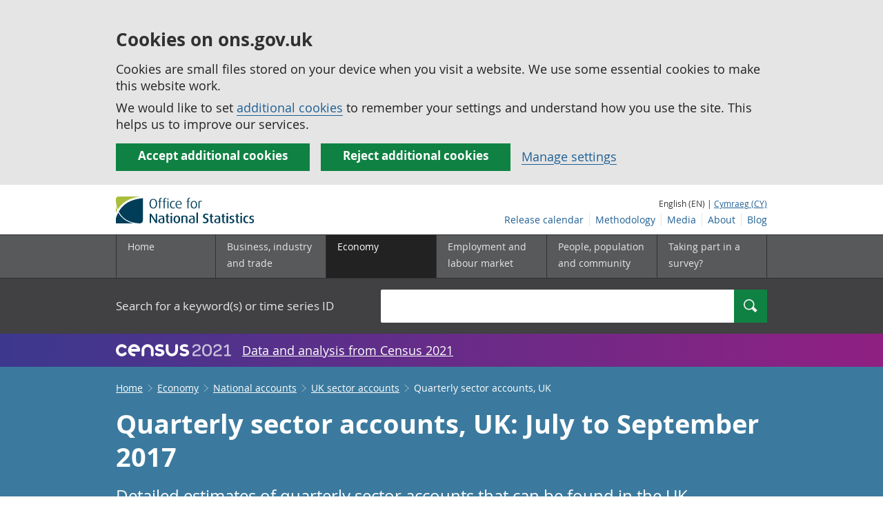

--- FILE ---
content_type: text/html;charset=utf-8
request_url: https://www.ons.gov.uk/economy/nationalaccounts/uksectoraccounts/bulletins/quarterlysectoraccounts/julytoseptember2017
body_size: 19854
content:
<!DOCTYPE html>
<html lang="en">
    <head>
        <title>Quarterly sector accounts, UK - Office for National Statistics</title>
        <meta charset="utf-8" />
        <meta content="width=device-width,initial-scale=1.0,user-scalable=1" name="viewport">
        <meta name="theme-color" content="#58595B">
        <meta name="apple-mobile-web-app-status-bar-style" content="#58595B">

        <meta name="description" content="Detailed estimates of quarterly sector accounts that can be found in the UK Economic Accounts (UKEA).">

        
            <link rel="canonical" href="/economy/nationalaccounts/uksectoraccounts/bulletins/quarterlysectoraccounts/julytoseptember2017" />
        
        <link rel="stylesheet" type="text/css" href="//cdn.ons.gov.uk/sixteens/418c927/css/main.css">
		

        <script>
    // extractValue extracts the value from an undecodeable json cookie string
    function extractValue(key, extractionString) {
        const extractionRegex = new RegExp(`'${key}':(.*?)[,}]`)
        const match = extractionString.match(extractionRegex)
        if (match) {
            return match[1]
        }
        
        return null
    }

    // getUsageCookieValue reads the ons_cookie_policy to determine the user's usage preference. 
    // When no policy is found, the user is opted out by default.
    function getUsageCookieValue() {
        // ons_cookie_policy handler
        var policyCookie = document.cookie.match('(?:^|; )ons_cookie_policy=({.*?})');
        if (policyCookie) {
            console.debug('ons_cookie_policy found');

            var usageValue = extractValue("usage", policyCookie[1]);
            console.debug('usage is', usageValue);

            // this needs to be the inverse - if usage is true the returned value is false and vice versa
            // user is stating whether they are opting out of usage cookie
            return (usageValue == "true") ? false : true
        }
        console.debug('no cookie found - opting out');
        return true
    }

    // unescape html entities
    function htmlUnescape(str){
        return str
                .replace(/&#x3D;/g, "=");
    }

    
    var dataLayer = [{
        contentTitle: htmlUnescape("Quarterly sector accounts, UK: July to September 2017"),
        analyticsOptOut: getUsageCookieValue(),
        "gtm.whitelist": ["google","hjtc","lcl"],
        "gtm.blacklist": ["customScripts","sp","adm","awct","k","d","j"]
    }];

    
    dataLayer[0]["releaseDate"] = "2017/12/22";
    

    

    
    


    
    
        
            
                dataLayer[0]["latestRelease"] = "no";
            
        
    

    
    
        
            dataLayer[0]["wordCount"] = 4167
        
    

    
    

    

</script>


        <!-- Google Tag Manager -->
        <script>(function(w,d,s,l,i){w[l]=w[l]||[];w[l].push({'gtm.start':
                new Date().getTime(),event:'gtm.js'});var f=d.getElementsByTagName(s)[0],
                j=d.createElement(s),dl=l!='dataLayer'?'&l='+l:'';j.async=true;j.src=
                'https://www.googletagmanager.com/gtm.js?id='+i+dl;f.parentNode.insertBefore(j,f);
        })(window,document,'script','dataLayer','GTM-MBCBVQS');</script>
        <!-- End Google Tag Manager -->

        
    <script type="application/ld+json">
        {
            "@context": "http://schema.org",
            
            "description": "Detailed estimates of quarterly sector accounts that can be found in the UK Economic Accounts (UKEA).",
            
             "@type": "Article",
"headLine": "Quarterly sector accounts, UK",
"datePublished": "2017-12-22T00:00:00.000Z",
"dateModified": "2017-12-22T00:00:00.000Z",
"author": {
    "@type": "Person",
    "name": "Katherine Kent"
},

"image": "https://www.ons.gov.uk/chartimage?uri=/economy/nationalaccounts/uksectoraccounts/bulletins/quarterlysectoraccounts/julytoseptember2017/979c2f7c",

"mainEntityOfPage": "/economy/nationalaccounts/uksectoraccounts/bulletins/quarterlysectoraccounts/julytoseptember2017",
"publisher": {
    "@type": "GovernmentOrganization",
    "name": "Office for National Statistics",  
    "logo": "https://cdn.ons.gov.uk/assets/images/ons-logo/v2/ons-logo.png"
}, 
            
            "url": "https://www.ons.gov.uk/economy/nationalaccounts/uksectoraccounts/bulletins/quarterlysectoraccounts/julytoseptember2017",
            "license": "http://www.nationalarchives.gov.uk/doc/open-government-licence/version/3/"
        }
    </script>


		
		

	</head>
	<body class="bulletin">
    <script>document.body.className = ((document.body.className) ? document.body.className + ' js' : 'js');</script>
    <form action="/cookies/accept-all" method="GET" id="global-cookie-message"
      class="cookies-banner cookies-banner--hidden js-cookies-banner-form clearfix"
      aria-label="cookie banner">
    <div class="cookies-banner__wrapper wrapper js-cookies-banner-inform">
        <div>
            <div class="cookies-banner__message adjust-font-size--18">
                <h3 class="cookies-banner__heading">Cookies on ons.gov.uk</h3>
                <p class="cookies-banner__body">Cookies are small files stored on your device when you visit a website. We use some essential cookies to make this website work.</p>
                <p class="cookies-banner__body">We would like to set <a href="/cookies">additional cookies</a> to remember your settings and understand how you use the site. This helps us to improve our services.</p>
            </div>
            <div class="cookies-banner__buttons">
                <div class="nojs--hide cookies-banner__button cookies-banner__button--accept">
                    <button class="btn btn--full-width btn--primary btn--focus margin-right--2 font-weight-700 font-size--17 text-wrap js-accept-cookies" data-gtm-accept-cookies="true" type="submit" data-action="accept" tabindex="0">
                        Accept additional cookies
                    </button>
                </div>
                <div class="nojs--hide cookies-banner__button cookies-banner__button--reject">
                    <button class="btn btn--full-width btn--primary btn--focus margin-right--2 font-weight-700 font-size--17 text-wrap js-reject-cookies" data-gtm-accept-cookies="false" type="submit" data-action="reject" tabindex="0">
                        Reject additional cookies
                    </button>
                </div>
                <div class="cookies-banner__button">
                    <a href="/cookies">Manage settings</a>
                </div>
            </div>
        </div>
    </div>
    <div class="hidden js-cookies-banner-confirmation" tabindex="-1">
        <div class="cookies-banner__wrapper wrapper">
            <div class="col">
                <div class="cookies-banner__message adjust-font-size--18">
                    <p class="cookies-banner__confirmation-message">
                        <span class="hidden ons-js-accepted-text">You have accepted all additional cookies.</span>
                        <span class="hidden ons-js-rejected-text">You have rejected all additional cookies.</span>
                        <span>You can <a href="/cookies">change your cookie preferences</a> at any time.</span>
                        <button type="button" class="cookies-banner__button--hide js-hide-cookies-banner">Hide</button>
                    </p>
                </div>
            </div>
        </div>
    </div>
</form>


    <!-- Google Tag Manager (noscript) -->
    <noscript><iframe src="https://www.googletagmanager.com/ns.html?id=GTM-MBCBVQS"
                      height="0" width="0" style="display:none;visibility:hidden"></iframe></noscript>
    <!-- End Google Tag Manager (noscript) -->

        
        
		

		

		
		 						
















	<header >
	
    <a class="skiplink" href="#main" tabindex="0">
        Skip to main content
    </a>
	
  
  

	
	
	<div id="pagePath" class="hide">/economy/nationalaccounts/uksectoraccounts/bulletins/quarterlysectoraccounts/julytoseptember2017</div>
	
		<div class="wrapper">
			<div class="header col-wrap">
				<div class="col col--lg-one-third col--md-one-third">
					<a href="/">
						<!--[if lte IE 8]>
							<img class="logo" src="https://cdn.ons.gov.uk/assets/images/ons-logo/v2/ons-logo.png" alt="Office for National Statistics logo - Homepage">
						<![endif]-->
						<img class="logo" src="https://cdn.ons.gov.uk/assets/images/ons-logo/v2/ons-logo.svg" alt="Office for National Statistics logo - Homepage">
					</a>
				</div>
				
                <div class="col col--lg-two-thirds col--md-two-thirds hide--sm print--hide language--js__container">
                    
                    <div class="language">
                        
                            <span>English (EN) | </span>
                            <a href="



    //cy.ons.gov.uk/economy/nationalaccounts/uksectoraccounts/bulletins/quarterlysectoraccounts/julytoseptember2017
" class="language__link" lang="cy">Cymraeg (CY)</a>
                        
                    </div>
                </div>
				<div class="secondary-nav col col--lg-two-thirds col--md-two-thirds print--hide">
					<ul class="secondary-nav__list js-nav-clone__list">
                        <li class="secondary-nav__item">
                            <a class="secondary-nav__link  js-nav-clone__link" href="/releasecalendar">Release calendar</a>
                        </li>
                        <li class="secondary-nav__item">
                            <a class="secondary-nav__link  js-nav-clone__link" href="/methodology">Methodology</a>
                        </li>
                        <li class="secondary-nav__item">
                            <a class="secondary-nav__link  js-nav-clone__link" href="/news">Media</a>
                        </li>
						<li class="secondary-nav__item">
							<a class="secondary-nav__link  js-nav-clone__link" href="/aboutus">About</a>
						</li>
						<li class="secondary-nav__item">
							<a class="secondary-nav__link js-nav-clone__link" rel="noopener noreferrer" href="https://blog.ons.gov.uk/">Blog</a>
						</li>
					</ul>
				</div>
				
			</div>
		</div>
	

	
	
	<div class="primary-nav print--hide">
		<nav aria-label="Header links">
			
			<ul class="nav--controls">
				<li class="nav--controls__item">
					<a href="#nav-primary" id="menu-toggle" aria-controls="nav-primary" aria-expanded="false" class="nav--controls__menu">
						<span class="nav--controls__text">Menu</span>
					</a>
				</li>
				<li class="nav--controls__item ">
					<a href="#nav-search" id="search-toggle" aria-controls="nav-search" aria-expanded="false" class="nav--controls__search" aria-label="Search">
						<span class="nav--controls__text">Search</span>
					</a>
				</li>
			</ul>
			
			<ul class="wrapper nav-main--hidden primary-nav__list" id="nav-primary" aria-expanded="false">
				<li class="primary-nav__item  js-nav hide--sm old-ie--display-block"><a class="primary-nav__link col col--md-7 col--lg-9" href="/">Home</a></li>
				
				
				
				
				
				<li class="primary-nav__item js-nav js-expandable ">
					<a class="primary-nav__link col col--md-8 col--lg-10" href="/businessindustryandtrade" aria-expanded="false" aria-label="Business, industry and trade sub menu">
						<span aria-hidden="true" class="expansion-indicator"></span>
						<span class="submenu-title">
							Business, industry and trade
						</span>
					</a>
					<ul class="primary-nav__child-list col col--md-16 col--lg-20 js-expandable__content js-nav-hidden jsEnhance" aria-expanded="false" aria-label="submenu">
						
						
						<li class="primary-nav__child-item  js-expandable__child">
							<a class="primary-nav__child-link" tabindex="-1" href="/businessindustryandtrade/business" >Business</a>
						</li>
						
						<li class="primary-nav__child-item  js-expandable__child">
							<a class="primary-nav__child-link" tabindex="-1" href="/businessindustryandtrade/changestobusiness" >Changes to business</a>
						</li>
						
						<li class="primary-nav__child-item  js-expandable__child">
							<a class="primary-nav__child-link" tabindex="-1" href="/businessindustryandtrade/constructionindustry" >Construction industry</a>
						</li>
						
						<li class="primary-nav__child-item  js-expandable__child">
							<a class="primary-nav__child-link" tabindex="-1" href="/businessindustryandtrade/itandinternetindustry" >IT and internet industry</a>
						</li>
						
						<li class="primary-nav__child-item  js-expandable__child">
							<a class="primary-nav__child-link" tabindex="-1" href="/businessindustryandtrade/internationaltrade" >International trade</a>
						</li>
						
						<li class="primary-nav__child-item  js-expandable__child">
							<a class="primary-nav__child-link" tabindex="-1" href="/businessindustryandtrade/manufacturingandproductionindustry" >Manufacturing and production industry</a>
						</li>
						
						<li class="primary-nav__child-item  js-expandable__child">
							<a class="primary-nav__child-link" tabindex="-1" href="/businessindustryandtrade/retailindustry" >Retail industry</a>
						</li>
						
						<li class="primary-nav__child-item  js-expandable__child">
							<a class="primary-nav__child-link" tabindex="-1" href="/businessindustryandtrade/tourismindustry" >Tourism industry</a>
						</li>
						
					</ul>
				</li>
				
				
				
				
				
				<li class="primary-nav__item js-nav js-expandable primary-nav__item--active">
					<a class="primary-nav__link col col--md-8 col--lg-10" href="/economy" aria-expanded="false" aria-label="Economy sub menu">
						<span aria-hidden="true" class="expansion-indicator"></span>
						<span class="submenu-title">
							Economy
						</span>
					</a>
					<ul class="primary-nav__child-list col col--md-16 col--lg-20 js-expandable__content js-nav-hidden jsEnhance" aria-expanded="false" aria-label="submenu">
						
						
						<li class="primary-nav__child-item  js-expandable__child">
							<a class="primary-nav__child-link" tabindex="-1" href="/economy/economicoutputandproductivity" >Economic output and productivity</a>
						</li>
						
						<li class="primary-nav__child-item  js-expandable__child">
							<a class="primary-nav__child-link" tabindex="-1" href="/economy/environmentalaccounts" >Environmental accounts</a>
						</li>
						
						<li class="primary-nav__child-item  js-expandable__child">
							<a class="primary-nav__child-link" tabindex="-1" href="/economy/governmentpublicsectorandtaxes" >Government, public sector and taxes</a>
						</li>
						
						<li class="primary-nav__child-item  js-expandable__child">
							<a class="primary-nav__child-link" tabindex="-1" href="/economy/grossdomesticproductgdp" >Gross Domestic Product (GDP)</a>
						</li>
						
						<li class="primary-nav__child-item  js-expandable__child">
							<a class="primary-nav__child-link" tabindex="-1" href="/economy/grossvalueaddedgva" >Gross Value Added (GVA)</a>
						</li>
						
						<li class="primary-nav__child-item  js-expandable__child">
							<a class="primary-nav__child-link" tabindex="-1" href="/economy/inflationandpriceindices" >Inflation and price indices</a>
						</li>
						
						<li class="primary-nav__child-item  js-expandable__child">
							<a class="primary-nav__child-link" tabindex="-1" href="/economy/investmentspensionsandtrusts" >Investments, pensions and trusts</a>
						</li>
						
						<li class="primary-nav__child-item primary-nav__child-item--active js-expandable__child">
							<a class="primary-nav__child-link" tabindex="-1" href="/economy/nationalaccounts" >National accounts</a>
						</li>
						
						<li class="primary-nav__child-item  js-expandable__child">
							<a class="primary-nav__child-link" tabindex="-1" href="/economy/regionalaccounts" >Regional accounts</a>
						</li>
						
					</ul>
				</li>
				
				
				
				
				
				<li class="primary-nav__item js-nav js-expandable ">
					<a class="primary-nav__link col col--md-8 col--lg-10" href="/employmentandlabourmarket" aria-expanded="false" aria-label="Employment and labour market sub menu">
						<span aria-hidden="true" class="expansion-indicator"></span>
						<span class="submenu-title">
							Employment and labour market
						</span>
					</a>
					<ul class="primary-nav__child-list col col--md-16 col--lg-20 js-expandable__content js-nav-hidden jsEnhance" aria-expanded="false" aria-label="submenu">
						
						
						<li class="primary-nav__child-item  js-expandable__child">
							<a class="primary-nav__child-link" tabindex="-1" href="/employmentandlabourmarket/peopleinwork" >People in work</a>
						</li>
						
						<li class="primary-nav__child-item  js-expandable__child">
							<a class="primary-nav__child-link" tabindex="-1" href="/employmentandlabourmarket/peoplenotinwork" >People not in work</a>
						</li>
						
					</ul>
				</li>
				
				
				
				
				
				
				
				
				
				
				
				<li class="primary-nav__item js-nav js-expandable ">
					<a class="primary-nav__link col col--md-8 col--lg-10" href="/peoplepopulationandcommunity" aria-expanded="false" aria-label="People, population and community sub menu">
						<span aria-hidden="true" class="expansion-indicator"></span>
						<span class="submenu-title">
							People, population and community
						</span>
					</a>
					<ul class="primary-nav__child-list col col--md-16 col--lg-20 js-expandable__content js-nav-hidden jsEnhance" aria-expanded="false" aria-label="submenu">
						
						
						<li class="primary-nav__child-item  js-expandable__child">
							<a class="primary-nav__child-link" tabindex="-1" href="/peoplepopulationandcommunity/armedforcescommunity" >Armed forces community</a>
						</li>
						
						<li class="primary-nav__child-item  js-expandable__child">
							<a class="primary-nav__child-link" tabindex="-1" href="/peoplepopulationandcommunity/birthsdeathsandmarriages" >Births, deaths and marriages</a>
						</li>
						
						<li class="primary-nav__child-item  js-expandable__child">
							<a class="primary-nav__child-link" tabindex="-1" href="/peoplepopulationandcommunity/crimeandjustice" >Crime and justice</a>
						</li>
						
						<li class="primary-nav__child-item  js-expandable__child">
							<a class="primary-nav__child-link" tabindex="-1" href="/peoplepopulationandcommunity/culturalidentity" >Cultural identity</a>
						</li>
						
						<li class="primary-nav__child-item  js-expandable__child">
							<a class="primary-nav__child-link" tabindex="-1" href="/peoplepopulationandcommunity/educationandchildcare" >Education and childcare</a>
						</li>
						
						<li class="primary-nav__child-item  js-expandable__child">
							<a class="primary-nav__child-link" tabindex="-1" href="/peoplepopulationandcommunity/elections" >Elections</a>
						</li>
						
						<li class="primary-nav__child-item  js-expandable__child">
							<a class="primary-nav__child-link" tabindex="-1" href="/peoplepopulationandcommunity/healthandsocialcare" >Health and social care</a>
						</li>
						
						<li class="primary-nav__child-item  js-expandable__child">
							<a class="primary-nav__child-link" tabindex="-1" href="/peoplepopulationandcommunity/householdcharacteristics" >Household characteristics</a>
						</li>
						
						<li class="primary-nav__child-item  js-expandable__child">
							<a class="primary-nav__child-link" tabindex="-1" href="/peoplepopulationandcommunity/housing" >Housing</a>
						</li>
						
						<li class="primary-nav__child-item  js-expandable__child">
							<a class="primary-nav__child-link" tabindex="-1" href="/peoplepopulationandcommunity/leisureandtourism" >Leisure and tourism</a>
						</li>
						
						<li class="primary-nav__child-item  js-expandable__child">
							<a class="primary-nav__child-link" tabindex="-1" href="/peoplepopulationandcommunity/wellbeing" >Measuring progress, well-being and beyond GDP</a>
						</li>
						
						<li class="primary-nav__child-item  js-expandable__child">
							<a class="primary-nav__child-link" tabindex="-1" href="/peoplepopulationandcommunity/personalandhouseholdfinances" >Personal and household finances</a>
						</li>
						
						<li class="primary-nav__child-item  js-expandable__child">
							<a class="primary-nav__child-link" tabindex="-1" href="/peoplepopulationandcommunity/populationandmigration" >Population and migration</a>
						</li>
						
					</ul>
				</li>
				
				
				
				
				
				
				
				<li class="primary-nav__item  js-nav">
					<a class="primary-nav__link  col col--md-8 col--lg-10" href="/surveys">
						Taking part in a survey?
					</a>
				</li>
				<li class="hide--md primary-nav__language">
					
						<span>English (EN) | </span>
						<a href="



    //cy.ons.gov.uk/economy/nationalaccounts/uksectoraccounts/bulletins/quarterlysectoraccounts/julytoseptember2017
" class="language__link">Cymraeg (CY)</a>
					
				</li>
			</ul>
		</nav>
	</div>
	
	
		<div class="search nav-search--hidden print--hide" id="searchBar" role="search">
			<div class="wrapper">
				<form class="col-wrap search__form" action="/search">
					<label class="search__label col col--md-23 col--lg-24" for="nav-search">Search for a keyword(s) or time series ID</label>
					<input type="search" autocomplete="off" class="search__input col col--md-21 col--lg-32" id="nav-search" name="q" value="">
					<button type="submit" class="search__button col--md-3 col--lg-3" id="nav-search-submit" aria-label="Search">
						<span class="visuallyhidden">Search</span>
						<span class="icon icon-search--light"></span>
					</button>
				</form>
			</div>
		</div>
	
	<div class="promo__background--plum-gradient">
    <div class="wrapper">
        <div class="banner--half-padding">
            <p class="margin-top--0 margin-bottom--0 padding-bottom--0 padding-top--0 flex flex-wrap-wrap banner--vertical-center">
                <a class="flex" href="/census"><img src="https://cdn.ons.gov.uk/assets/images/census-logo/logo-census-2021-white-landscape.svg" title="Census 2021" alt="" class="header__svg-logo margin-right--1" xmlns="http://www.w3.org/2000/svg" focusable="false" width="167" height="32" viewBox="0 0 242 44" aria-labelledby="census-logo-banner" />
                <a class="margin-top--0 text--white font-size--18 underline-link" href="/census">Data and analysis from Census 2021</a>
            </p>
        </div>
    </div>
</div>
	
</header>




	
    <div class="page-bulletins background--astral text--white">
  <div class="wrapper">
    <div class="col-wrap">
      <div class="col">
        <nav aria-label="Bulletin breadcrumbs">
          <div class="breadcrumb-bulletins print--hide">
            <ol class="breadcrumb-bulletins__list">
              
                <li class="breadcrumb-bulletins__item">
                  <span
                    class="icon icon-arrow-back--light-small hide--md"
                  ></span>
                  <a
                    class="breadcrumb-bulletins__link"
                    href="/"
                  >Home</a>
                  <span
                    class="icon icon-arrow-forward--light-small hide--sm"
                  ></span>
                </li>
              
                <li class="breadcrumb-bulletins__item">
                  <span
                    class="icon icon-arrow-back--light-small hide--md"
                  ></span>
                  <a
                    class="breadcrumb-bulletins__link"
                    href="/economy"
                  >Economy</a>
                  <span
                    class="icon icon-arrow-forward--light-small hide--sm"
                  ></span>
                </li>
              
                <li class="breadcrumb-bulletins__item">
                  <span
                    class="icon icon-arrow-back--light-small hide--md"
                  ></span>
                  <a
                    class="breadcrumb-bulletins__link"
                    href="/economy/nationalaccounts"
                  >National accounts</a>
                  <span
                    class="icon icon-arrow-forward--light-small hide--sm"
                  ></span>
                </li>
              
                <li class="breadcrumb-bulletins__item">
                  <span
                    class="icon icon-arrow-back--light-small hide--md"
                  ></span>
                  <a
                    class="breadcrumb-bulletins__link"
                    href="/economy/nationalaccounts/uksectoraccounts"
                  >UK sector accounts</a>
                  <span
                    class="icon icon-arrow-forward--light-small hide--sm"
                  ></span>
                </li>
              
              <li class="breadcrumb-bulletins__item">
                Quarterly sector accounts, UK
              </li>
            </ol>
          </div>
        </nav>
      </div>
    </div>
  </div>
</div>




		
<main id="main" role="main" tabindex="-1">

	
	
		<div class="page-bulletins background--astral text--white">
    <div class="wrapper">
        <div class="col-wrap">
            <div class="col">
                <div class="col margin-left--0">
                    <h1 class="padding-bottom--0 padding-top--0 margin-top--2 font-weight-700 margin-bottom--2 ">Quarterly sector accounts, UK: July to September 2017</h1>
                    <p class="page-bulletins--Summary margin-right-md--2 margin-bottom--3 padding-bottom--0 padding-top--0">
                    
                        
                            Detailed estimates of quarterly sector accounts that can be found in the UK Economic Accounts (UKEA).
                        
                    </p>
                </div>
            </div> 
        </div> 
    </div> 
    <div class="wrapper">
        <div class="col-wrap">
            

    
    
        
            <div class="col alert-release-banner alert-release-banner__not-latest">
                <p class="alert-release-banner__title">This is not the latest release.
                    <a
                        class="alert-release-banner__link"
                        href="/economy/nationalaccounts/uksectoraccounts/bulletins/quarterlysectoraccounts/julytoseptember2025"
                    >View latest release</a>
                </p>
            </div>
        
    


            
            
            
        </div>
    </div>
    <div class="wrapper">
        
        <div class="col-wrap margin-top--3 margin-left--0">
            
            <p class="col  col--md-12 col--lg-15 margin-bottom-sm--1 margin-bottom-md--3 margin-top-sm--1 padding-bottom--0 padding-top--0">
                <span class="font-weight-700">Contact: </span><br/><a href="mailto:sector.accounts@ons.gov.uk " class="text--white"><span class="visuallyhidden">Email </span>Katherine Kent</a>
            </p>

            <p class="col  col--md-one-third col--lg-one-third margin-bottom-sm--1 margin-bottom-md--3 margin-top--0 padding-bottom--0 padding-top--0">
                <span class="font-weight-700">Release date: </span><br/>22 December 2017<br/>
                
            </p>

            <p class="col  col--md-one-third col--lg-one-third margin-bottom-sm--3 margin-bottom-md--3 margin-top--0 padding-bottom--0 padding-top--0">
                <span class="font-weight-700">Next release: </span><br/>29 March 2018
            </p>
        </div>
    </div>
</div>

	

<div class="page-content">
	
    <div class="wrapper">
        
        <div class="col-wrap border-bottom--iron-md">
            
            <div class="col col--md-31 col--lg-41 margin-left-md--1">
	<div class="table-of-contents print--avoid-break">
		<h2 class="table-of-contents__title">Table of contents</h2>
		<ol id="toc" class="table-of-contents__list">
			
			<li class="table-of-contents__item">
				<a href="#main-points" class="js-scroll">Main points</a>
			</li>
			
			<li class="table-of-contents__item">
				<a href="#things-you-need-to-know-about-this-release" class="js-scroll">Things you need to know about this release</a>
			</li>
			
			<li class="table-of-contents__item">
				<a href="#real-household-disposable-income-growth-slowed-to-0-2-in-quarter-3-2017" class="js-scroll">Real household disposable income growth slowed to 0.2% in Quarter 3 2017</a>
			</li>
			
			<li class="table-of-contents__item">
				<a href="#households-saving-ratio-fell-to-5-2-in-quarter-3-2017-the-third-lowest-rate-in-20-years" class="js-scroll">Households’ saving ratio fell to 5.2% in Quarter 3 2017; the third lowest rate in 20 years </a>
			</li>
			
			<li class="table-of-contents__item">
				<a href="#the-decline-of-the-uk-s-saving-ratio-is-not-uncommon-amongst-g7-countries" class="js-scroll">The decline of the UK’s saving ratio is not uncommon amongst G7 countries </a>
			</li>
			
			<li class="table-of-contents__item">
				<a href="#net-borrowing-positions-from-the-non-financial-account-of-private-non-financial-corporations-financial-corporations-and-general-government-fell-in-quarter-3-2017" class="js-scroll">Net borrowing positions from the non-financial account of private non-financial corporations, financial corporations and general government fell in Quarter 3 2017</a>
			</li>
			
			<li class="table-of-contents__item">
				<a href="#household-debt-rose-by-its-slowest-rate-since-quarter-4-2013" class="js-scroll">Household debt rose by its slowest rate since Quarter 4 2013</a>
			</li>
			
			<li class="table-of-contents__item">
				<a href="#new-visual-for-flow-of-funds" class="js-scroll">New visual for flow of funds</a>
			</li>
			
			<li class="table-of-contents__item">
				<a href="#national-accounts-articles" class="js-scroll">National accounts articles</a>
			</li>
			
			<li class="table-of-contents__item">
				<a href="#links-to-related-statistics" class="js-scroll">Links to related statistics</a>
			</li>
			
			<li class="table-of-contents__item">
				<a href="#upcoming-changes-to-this-bulletin" class="js-scroll">Upcoming changes to this bulletin</a>
			</li>
			
			<li class="table-of-contents__item">
				<a href="#quality-and-methodology" class="js-scroll">Quality and methodology</a>
			</li>
			
			
			
		</ol>
	</div>
</div>
            
            
            	

<div class="col col--md-15 col--lg-16 margin-bottom-sm--2 margin-top-md--7 margin-bottom-md--2 margin-left-lg--2 padding-bottom-sm--2 padding-left-sm--1 padding-bottom-md--1 border-top--iron-sm border-right--iron-sm border-bottom--iron-sm border-left--iron-sm border-top--iron-md border-right--iron-md border-bottom--iron-md border-left--iron-md js-print-pdf print--hide">
    <p class="text-right--md padding-top-md--0 padding-bottom-md--0 height--5 margin-bottom-md--0 print--hide nojs--hide js--show">
        <a href="" class="link-complex nojs--hide js--show js-print-page">
            Print this <span class="lowercase">
Statistical bulletin



















</span>
        </a>
        <span class="icon icon-print--dark"></span>
    </p>
    <p class="text-right--md padding-top-md--0 padding-bottom-md--0 height--5 margin-top-md--1 print--hide">
        <a href="/economy/nationalaccounts/uksectoraccounts/bulletins/quarterlysectoraccounts/julytoseptember2017/pdf" class="link-complex js-pdf-dl-link" aria-label="Download Quarterly sector accounts, UK as PDF">
            Download as PDF
        </a>
        <span class="icon icon-download--dark"></span>
    </p>
</div>
            
        </div>

		
		<div class="hide--md margin-top-sm--1">



	<div class=" margin-bottom-sm--2 margin-bottom-md--2 print--hide">
		<a class="btn btn--primary btn--full-width" href="/economy/nationalaccounts/uksectoraccounts/bulletins/quarterlysectoraccounts/julytoseptember2017/relateddata" data-gtm-title="" data-gtm-type="related-data">
			
			

			
			
				View all data used in this <span class="lowercase">
Statistical bulletin



















</span>
			

			
			
		</a>
	</div>
</div>

        
        <article class="col col--md-36 col--lg-39 page-content__main-content padding-bottom">
            
                <div id="main-points" class="section__content--markdown">
                    <section>
                        <header>
                            <h2><span class="section__content-number">1.</span> Main points</h2>
                        </header>
                        <ul>
  <li>Real household disposable income quarter on previous quarter growth was 0.2% in Quarter 3 (July to Sept) 2017 as a result of an increase in wages and salaries, partially offset by the rise in prices experienced by households.</li>
  <li>Real household disposable income growth in 2016 has been revised down to flat from 0.1%, as previously published.</li>
  <li>The saving ratio fell to 5.2% in Quarter 3 2017, due mainly to the growth in households’ spending exceeding the growth in households’ income.</li>
  <li>In the non-financial account, the net borrowing position of households increased in the latest quarter. Households have now been net borrowers for four successive quarters for the first time since records began in 1987.</li>
  <li>In the non-financial account, the net borrowing position for private non-financial corporations, financial corporations and central government decreased in Quarter 3 2017.</li>
  <li>Mortgages held by households (that is the level of long term loans secured on dwellings) in Quarter 3 2017 grew at their slowest quarter on previous quarter rate since Quarter 1 (Jan to Mar) 2013.</li>
</ul>
                        <a class="print--hide js-scroll" href="#toc">Back to table of contents</a>
                    </section>
                </div>
            
                <div id="things-you-need-to-know-about-this-release" class="section__content--markdown">
                    <section>
                        <header>
                            <h2><span class="section__content-number">2.</span> Things you need to know about this release</h2>
                        </header>
                        <h3>Understanding the sector and financial accounts</h3><p>This bulletin presents UK aggregate data for the main economic indicators and summary estimates from the institutional sectors of the UK economy: private non-financial corporations, public corporations, financial corporations, central and local government, households, non-profit institutions serving households (NPISH) and the rest of the world sector, that are presented in the <a href="https://www.ons.gov.uk/economy/nationalaccounts/uksectoraccounts/datasets/unitedkingdomeconomicaccountsmainaggregates">UK Economic Accounts</a> (UKEA) dataset.</p><p>In September 2017, the households and NPISH sectors were published separately for the first time. Previously they were published as a combined sector. Indicators such as the households’ saving ratio and real household disposable income now come from the separated households-only sector.</p><p>This bulletin uses data from the UKEA. The UKEA provides detailed estimates of national product, income and expenditure, UK Sector Non-financial and Financial Accounts and UK Balance of Payments. These accounts are the underlying data that produce a single estimate of gross domestic product (GDP) using income, production and expenditure data. </p><p>The sector accounts are fully integrated, but with a statistical discrepancy, shown for each sector’s account. This reflects the difference between a sector’s net lending or net borrowing from the non-financial account and the net lending or net borrowing from the financial accounts, which should theoretically be equal but differ due to different data sources and measurement practices.</p><h3>Comparability</h3><p>Data in this bulletin are internationally comparable. The UK National Accounts are compiled in accordance with the <a href="http://ec.europa.eu/eurostat/web/esa-2010">European System of Accounts: ESA 2010</a>, under EU law and in common with all other members of the European Statistical System. ESA 2010 is itself consistent with the standards set out in the United Nations <a href="https://unstats.un.org/unsd/nationalaccount/sna2008.asp">System of National Accounts 2008: SNA 2008</a>. </p><p>An explanation of the sectors and transactions described in this bulletin can be found in chapter 2 of the <a href="http://ec.europa.eu/eurostat/web/esa-2010">European System of Accounts 2010: ESA 2010</a> manual.</p><h3>Estimates within this release</h3><p>This bulletin includes new data for the latest available quarter, Quarter 3 (July to Sept) 2017 and revisions to data from 2016. </p><p>This bulletin follows the <a href="https://www.ons.gov.uk/methodology/methodologytopicsandstatisticalconcepts/revisions/revisionspoliciesforeconomicstatistics">National Accounts Revisions Policy</a>.</p><p>All data within this bulletin are estimated in current prices (also called nominal prices), with the exception of real households’ disposable income, which is estimated in chained volume measures.</p><p>Current price series are expressed in terms of the prices during the time period being estimated. These describe the prices recorded at the time of production or consumption and include the effect of price inflation over time. Chained volume measure price series (also known as real terms) remove the effect of price inflation. </p><p>All figures given in this bulletin are adjusted for seasonality, unless otherwise stated. Seasonal adjustment removes seasonal or calendar effects from data to enable more meaningful comparisons over time.</p><p>Population estimates published in this bulletin are consistent with those published on 22 June 2017 in the <a href="https://www.ons.gov.uk/peoplepopulationandcommunity/populationandmigration/populationestimates/datasets/populationestimatesforukenglandandwalesscotlandandnorthernireland">Population Estimates for UK, England and Wales, Scotland and Northern Ireland</a> publication.</p><h3>Real household disposable income (RHDI) explained</h3><p>Household income is measured in two ways: in current prices (also called nominal prices) and in real terms, where the effect of price inflation is removed.</p><p>Gross disposable household income (GDHI) is the estimate of the total amount of income that households have available; that is, from wages received, income of the self-employed, social benefits, pensions and net property income (earnings from interest on savings and dividends from shares) less taxes on income and wealth. These are given in current prices. Gross disposable income tells us how much income households have to spend, save or invest in the time period being measured (quarter or year) once taxes on income and wealth have been paid.</p><p>Adjusting GDHI to remove the effects of inflation gives another measure of disposable income called real household disposable income (RHDI). This is a measure of the real purchasing power of household incomes, in terms of the physical quantity of goods and services they would be able to purchase if prices remained constant over time. To remove the effect of price changes on the current price GDHI data we use the most relevant national accounts price deflator: the households’ final consumption expenditure implied deflator. This divides total current price households’ final consumption expenditure by total chained volume measure households’ final consumption expenditure to derive a price index. </p><p>GDHI is then divided by this price index to remove the effects of price inflation. In other words, RHDI enables a comparison over time of how much households have to spend, save or invest once taxes on income have been paid, by supposing a given amount of money could buy the same amount of goods and services in each time period. </p><h3>The households’ saving ratio explained</h3><p>The saving ratio estimates the amount of money households have available to save (gross saving) as a percentage of their gross disposable income.</p><p>Gross saving is the difference between households’ total available resources (mainly wages received, revenue of the self-employed, social benefits and net income such as interest on savings and dividends from shares, but deducting taxes on income and wealth) and household consumption (expenditure on goods and services for consumption).</p><p>The saving ratio can be volatile and is sensitive to even relatively small movements in its components, particularly on a quarterly basis. This is because gross saving is a relatively small difference between two large numbers. It is therefore often revised at successive publications when there are revisions to data.</p><p>The households’ saving ratio is seen as an indicator of household financial conditions. A low saving ratio may imply that households are taking on more debt and acquiring fewer financial assets, such as pensions. Instead household income is spent on consumption. A higher saving ratio may imply that households are acquiring more assets and taking on less debt. </p><h3>Reliability</h3><p>Estimates for the most recent quarters are provisional and are subject to revision in the light of updated source information. Our <a href="http://www.ons.gov.uk/methodology/methodologytopicsandstatisticalconcepts/revisions/revisionspoliciesforeconomicstatistics">revisions to economic statistics</a> page contains articles on revisions and revisions policies.</p><p>Revisions to data provide one indication of the reliability of main indicators. Revisions triangles were published for the <a href="https://www.ons.gov.uk/economy/grossdomesticproductgdp/datasets/revisionstrianglesforukhouseholdssavingratio">households and non-profit institutions serving households saving ratio</a>. However, following the separation of the households and NPISH sectors, we are ceasing to produce the revision triangles for the households and NPISH saving ratio. In due course, we will reintroduce the revision triangle for the household only saving ratio. </p><h3>Who uses these data?</h3><p>The data used in this bulletin have a broad range of users. They are widely used by government departments to inform and monitor the effect of policy decisions. The data also aid assessments of the economy: such as informing the Bank of England’s Monetary Policy Committee (MPC) when setting monetary policy and the Office for Budget Responsibility’s (OBR) forecasts and evaluations of economic growth and public sector finances. Theoretical and policy debate is also supported by UKEA data at knowledge and research institutions such as think-tanks, lobby groups and universities by researchers, analysts, academics and students. Sector and financial accounts data is also used by analysts in the private sector.</p>
                        <a class="print--hide js-scroll" href="#toc">Back to table of contents</a>
                    </section>
                </div>
            
                <div id="real-household-disposable-income-growth-slowed-to-0-2-in-quarter-3-2017" class="section__content--markdown">
                    <section>
                        <header>
                            <h2><span class="section__content-number">3.</span> Real household disposable income growth slowed to 0.2% in Quarter 3 2017</h2>
                        </header>
                        <p>Real household disposable income (RHDI) grew 0.2% in Quarter 3 (July to Sept) 2017. This was due to a rise in nominal gross disposable income (GDI) of 0.5%, partially offset by a rise in the household consumption deflator of 0.4%. </p><p>The quarter on previous quarter rise in nominal GDI was driven primarily by an increase in wages and salaries of £1.8 billion and a £0.7 billion fall in interest paid, for example, on loans. They were partially offset by a rise in taxes on self-employment income of £1.2 billion.</p><p>Figure 1 shows the quarter-on-quarter contributions of aggregated components to GDI percentage growth. </p><p>The growth in Quarter 3 2017 of RHDI slowed from 2.3% in Quarter 2 (Apr to June) 2017, which followed negative growth in Quarter 1 (Jan to Mar) 2017. The changes in growth for Quarter 1 and Quarter 2 2017 mainly reflect the increase in taxes on income in Quarter 1 2017, due partly to timing, as taxes on self-reported income and capital gains are paid in the first quarter.</p><p>


  

    <div class="markdown-chart-container panel--bottom-mar print--avoid-break">

      <h3 class="flush--third--vertical font-size--18 padding-top--0 margin-bottom--1">Figure 1: Contributions to quarter-on-previous-quarter growth in gross household disposable income</h3>
        
            <h4 class="flush--third--bottom font-size--16 padding-top--0 margin-top--0">Quarter 3 (July to Sept) 2014 to Quarter 3 (July to Sept) 2017, UK</h4>
        

      <div class="scrollable-container">
        <div id="chart-979c2f7c" data-filename="979c2f7c" data-uri="/economy/nationalaccounts/uksectoraccounts/bulletins/quarterlysectoraccounts/julytoseptember2017/979c2f7c" class="markdown-chart">
            <!--[if gt IE 8]><!--><noscript><!--[endif]-->
            <img src="/chartimage?uri=/economy/nationalaccounts/uksectoraccounts/bulletins/quarterlysectoraccounts/julytoseptember2017/979c2f7c&width=&hideSource=true" alt="" />
            <!--[if gt IE 8]><!--></noscript><!--[endif]-->
        </div>
      </div>
  
  






  <h4 class="flush--third--bottom font-size--h6 clear-left">Source: Office for National Statistics</h4>
      <div id="notes-979c2f7c" class="notes-holder-js">
  
      <h5 class="flush--third--bottom js-notes-title font-size--16 padding-top--0">Notes:</h5>
      <ol>
  <li>Sum of contributions to gross disposable income may not add to growth rate due to rounding.</li>
</ol>
  
      </div>
  
    <h4 class="print--hide padding-top--0 margin-top--0 font-size--h6 clear-left"><span role="text">Download this chart <span class="visuallyhidden">Figure 1: Contributions to quarter-on-previous-quarter growth in gross household disposable income</span></span></h4>

    <a class="btn btn--primary print--hide js-chart-image-src" data-filename="979c2f7c" href="/chartimage?uri=/economy/nationalaccounts/uksectoraccounts/bulletins/quarterlysectoraccounts/julytoseptember2017/979c2f7c" download="Figure 1: Contributions to quarter-on-previous-quarter growth in gross household disposable income" data-gtm-title="Figure 1: Contributions to quarter-on-previous-quarter growth in gross household disposable income" data-gtm-type="download-chart-image"  aria-label="Download Figure 1: Contributions to quarter-on-previous-quarter growth in gross household disposable income as an image">Image</a>
      
    <a class="btn btn--primary print--hide" title="Download as csv"
    href="/generator?uri=/economy/nationalaccounts/uksectoraccounts/bulletins/quarterlysectoraccounts/julytoseptember2017/979c2f7c&format=csv" 
    data-gtm-title="Figure 1: Contributions to quarter-on-previous-quarter growth in gross household disposable income" 
    data-gtm-type="download-chart-csv"
    data-gtm-download-file="timeseries-generated-file"
    data-gtm-download-type="csv"
    aria-label="Download Figure 1: Contributions to quarter-on-previous-quarter growth in gross household disposable income as csv"
>
    .csv
</a>
    <a class="btn btn--primary print--hide" title="Download as xls"
    href="/generator?uri=/economy/nationalaccounts/uksectoraccounts/bulletins/quarterlysectoraccounts/julytoseptember2017/979c2f7c&format=xls" 
    data-gtm-title="Figure 1: Contributions to quarter-on-previous-quarter growth in gross household disposable income" 
    data-gtm-type="download-chart-xls"
    data-gtm-download-file="timeseries-generated-file"
    data-gtm-download-type="xls"
    aria-label="Download Figure 1: Contributions to quarter-on-previous-quarter growth in gross household disposable income as xls"
>
    .xls
</a>

</div>
</p><p>Compared with the same quarter a year ago, RHDI grew 0.4% in Quarter 3 2017. This is 7.4 percentage points lower than the peak growth of 7.8% in Quarter 3 2015. Growth in RHDI has been slowing down recently and in the latest four quarters, Quarter 4 (Oct to Dec) 2016 to Quarter 3 2017, the average quarter on same quarter a year ago growth rate of RHDI was negative 0.7%. </p><p>Revisions to real household disposable income were small. RHDI growth in 2016 has been revised down to flat (0.0%) from 0.1% as previously published. This revision is due mainly to a downward revision of £2.2 billion to social benefits other than transfers in kind received by households in 2016. In contrast, RHDI quarter on previous quarter growth in Quarter 2 2017 has been revised up from 1.6% to 2.3%, due primarily to a downward revision to total social contributions paid (£1.3 billion), an upward revision to social benefits other than transfers in kind received (£0.4 billion) and a downward revision to taxes on income and wealth (£0.6 billion).</p>
                        <a class="print--hide js-scroll" href="#toc">Back to table of contents</a>
                    </section>
                </div>
            
                <div id="households-saving-ratio-fell-to-5-2-in-quarter-3-2017-the-third-lowest-rate-in-20-years" class="section__content--markdown">
                    <section>
                        <header>
                            <h2><span class="section__content-number">4.</span> Households’ saving ratio fell to 5.2% in Quarter 3 2017; the third lowest rate in 20 years </h2>
                        </header>
                        <p>The saving ratio fell to 5.2% in Quarter 3 (July to Sept) 2017 from 5.6% the previous quarter, meaning it remains historically low as can be seen in Figure 2. The saving ratio has only been lower than that of Quarter 3 2017 on two occasions over the last 20 years; Quarter 1 (Jan to Mar) 1999 (4.7%) and Quarter 1 2017 (3.7%).</p><p>


  

    <div class="markdown-chart-container panel--bottom-mar print--avoid-break">

      <h3 class="flush--third--vertical font-size--18 padding-top--0 margin-bottom--1">Figure 2: Households saving ratio, seasonally adjusted</h3>
        
            <h4 class="flush--third--bottom font-size--16 padding-top--0 margin-top--0">Quarter 1 (Jan to Mar) 1997 to Quarter 3 (July to Sept) 2017, UK</h4>
        

      <div class="scrollable-container">
        <div id="chart-a0fcd307" data-filename="a0fcd307" data-uri="/economy/nationalaccounts/uksectoraccounts/bulletins/quarterlysectoraccounts/julytoseptember2017/a0fcd307" class="markdown-chart">
            <!--[if gt IE 8]><!--><noscript><!--[endif]-->
            <img src="/chartimage?uri=/economy/nationalaccounts/uksectoraccounts/bulletins/quarterlysectoraccounts/julytoseptember2017/a0fcd307&width=&hideSource=true" alt="" />
            <!--[if gt IE 8]><!--></noscript><!--[endif]-->
        </div>
      </div>
  
  






  <h4 class="flush--third--bottom font-size--h6 clear-left">Source: Office for National Statistics</h4>
      <div id="notes-a0fcd307" class="notes-holder-js">
  
      </div>
  
    <h4 class="print--hide padding-top--0 margin-top--0 font-size--h6 clear-left"><span role="text">Download this chart <span class="visuallyhidden">Figure 2: Households saving ratio, seasonally adjusted</span></span></h4>

    <a class="btn btn--primary print--hide js-chart-image-src" data-filename="a0fcd307" href="/chartimage?uri=/economy/nationalaccounts/uksectoraccounts/bulletins/quarterlysectoraccounts/julytoseptember2017/a0fcd307" download="Figure 2: Households saving ratio, seasonally adjusted" data-gtm-title="Figure 2: Households saving ratio, seasonally adjusted" data-gtm-type="download-chart-image"  aria-label="Download Figure 2: Households saving ratio, seasonally adjusted as an image">Image</a>
      
    <a class="btn btn--primary print--hide" title="Download as csv"
    href="/generator?uri=/economy/nationalaccounts/uksectoraccounts/bulletins/quarterlysectoraccounts/julytoseptember2017/a0fcd307&format=csv" 
    data-gtm-title="Figure 2: Households saving ratio, seasonally adjusted" 
    data-gtm-type="download-chart-csv"
    data-gtm-download-file="timeseries-generated-file"
    data-gtm-download-type="csv"
    aria-label="Download Figure 2: Households saving ratio, seasonally adjusted as csv"
>
    .csv
</a>
    <a class="btn btn--primary print--hide" title="Download as xls"
    href="/generator?uri=/economy/nationalaccounts/uksectoraccounts/bulletins/quarterlysectoraccounts/julytoseptember2017/a0fcd307&format=xls" 
    data-gtm-title="Figure 2: Households saving ratio, seasonally adjusted" 
    data-gtm-type="download-chart-xls"
    data-gtm-download-file="timeseries-generated-file"
    data-gtm-download-type="xls"
    aria-label="Download Figure 2: Households saving ratio, seasonally adjusted as xls"
>
    .xls
</a>

</div>
</p><p>Gross saving fell by £1.5 billion in the latest quarter while gross disposable income (GDI) increased £1.7 billion, compared with the previous quarter. As a result, the saving ratio, which is calculated as the amount of money households have available to save (gross saving) as a percentage of their gross disposable income, decreased quarter-on-quarter.</p><p>The fall in the saving ratio was caused by a rise in household spending (that is, households’ final consumption expenditure) of £2.6 billion, due mainly to a rise in spending on utilities and transport, and a rise in taxes on self-employment income of £1.5 billion. This was offset partially by a rise in wages and salaries (£1.8 billion) and a fall in interest paid by households (£0.7 billion).</p>
                        <a class="print--hide js-scroll" href="#toc">Back to table of contents</a>
                    </section>
                </div>
            
                <div id="the-decline-of-the-uk-s-saving-ratio-is-not-uncommon-amongst-g7-countries" class="section__content--markdown">
                    <section>
                        <header>
                            <h2><span class="section__content-number">5.</span> The decline of the UK’s saving ratio is not uncommon amongst G7 countries </h2>
                        </header>
                        <p>Amongst the G7 countries (a group of advanced economies), the UK is not alone in its decline of the saving ratio. The saving ratio of the USA has declined in six of the last seven quarters since Quarter 1 (Jan to Mar) 2016. Over the same period, Italy’s saving ratio declined in four of the latest quarters up to Quarter 2 (Apr to June) 2017, when they last published and Canada’s saving ratio declined in the first three quarters of 2017. As Table 1 shows, France is the only country not experiencing a notable decline in the saving ratio, while data for Germany and Japan post-Quarter 1 2016 is limited or unavailable for comparison.</p><p>As noted in our <a href="https://www.ons.gov.uk/economy/nationalaccounts/uksectoraccounts/bulletins/quarterlysectoraccounts/apriltojune2017">Quarterly Sector Accounts: April to June 2017</a> bulletin, the low UK saving ratio has become more comparable with the USA, whereas the saving ratio for Eurozone countries was higher at 12.2% in 2016. </p><p>
<div class="markdown-table-container print--avoid-break">
    <h3 class="font-size--18 margin-top--1">Table 1: Saving ratio of G7 countries, Quarter 1 (Jan to Mar) 2016 to Quarter 3 (July to Sept) 2017</h3>
    
        <div class="scrollable-container">
            <div class="markdown-table-wrap">
                <html>
<head>
<META http-equiv="Content-Type" content="text/html; charset=UTF-8">
<style type="text/css">.b1{white-space-collapsing:preserve;}
.t1{border-collapse:collapse;border-spacing:0;}
.r-0cecd3c3-47e3-408b-8eac-7a4be6c5e8c7-1{height:15.0pt;}
.r-0cecd3c3-47e3-408b-8eac-7a4be6c5e8c7-2{height:17.25pt;}
</style>
<meta content="Farias Arias, Freddy" name="author">
</head>
<body class="b1">
<table class="t1">
<colgroup>
<col>
<col>
<col>
<col>
<col>
<col>
<col>
<col>
</colgroup>
<tbody>
<tr class="r-0cecd3c3-47e3-408b-8eac-7a4be6c5e8c7-1"></tr>
<tr class="r-0cecd3c3-47e3-408b-8eac-7a4be6c5e8c7-1">
<td style="white-space:pre-wrap;color: black; ">&nbsp;</td><th colspan="7" scope="row" style="white-space:pre-wrap;text-align:center;border-bottom:thin solid black;color: black; ">Saving ratio </th>
</tr>
<tr class="r-0cecd3c3-47e3-408b-8eac-7a4be6c5e8c7-2">
<td style="white-space:pre-wrap;border-bottom:thin solid black;color: black; ">&nbsp;</td><th scope="row" style="white-space:pre-wrap;text-align:right;border-bottom:thin solid black;color: black; ">UK</th><th scope="row" style="white-space:pre-wrap;text-align:right;border-bottom:thin solid black;color: black; ">France<sup>1</sup></th><th scope="row" style="white-space:pre-wrap;text-align:right;border-bottom:thin solid black;color: black; ">Germany<sup>1,2</sup></th><th scope="row" style="white-space:pre-wrap;text-align:right;border-bottom:thin solid black;color: black; ">Canada</th><th scope="row" style="white-space:pre-wrap;text-align:right;border-bottom:thin solid black;color: black; ">USA</th><th scope="row" style="white-space:pre-wrap;text-align:right;border-bottom:thin solid black;color: black; ">Italy<sup>1</sup></th><th scope="row" style="white-space:pre-wrap;text-align:right;border-bottom:thin solid black;color: black; ">Japan<sup>3</sup></th>
</tr>
<tr class="r-0cecd3c3-47e3-408b-8eac-7a4be6c5e8c7-1">
<td style="white-space:pre-wrap;text-align:left;color: black; ">2016 Q1</td><td style="white-space:pre-wrap;text-align:right;color: black; ">8.2</td><td style="white-space:pre-wrap;text-align:right;color: black; ">13.8</td><td style="white-space:pre-wrap;text-align:right;color: black; ">9.7</td><td style="white-space:pre-wrap;text-align:right;color: black; ">2</td><td style="white-space:pre-wrap;text-align:right;color: black; ">5.7</td><td style="white-space:pre-wrap;text-align:right;color: black; ">8.8</td><td style="white-space:pre-wrap;text-align:right;color: black; ">-</td>
</tr>
<tr class="r-0cecd3c3-47e3-408b-8eac-7a4be6c5e8c7-1">
<td style="white-space:pre-wrap;text-align:left;color: black; ">2016 Q2</td><td style="white-space:pre-wrap;text-align:right;color: black; ">7.5</td><td style="white-space:pre-wrap;text-align:right;color: black; ">13.6</td><td style="white-space:pre-wrap;text-align:right;color: black; ">9.7</td><td style="white-space:pre-wrap;text-align:right;color: black; ">3.4</td><td style="white-space:pre-wrap;text-align:right;color: black; ">5.3</td><td style="white-space:pre-wrap;text-align:right;color: black; ">9</td><td style="white-space:pre-wrap;text-align:right;color: black; ">-</td>
</tr>
<tr class="r-0cecd3c3-47e3-408b-8eac-7a4be6c5e8c7-1">
<td style="white-space:pre-wrap;text-align:left;color: black; ">2016 Q3</td><td style="white-space:pre-wrap;text-align:right;color: black; ">6.9</td><td style="white-space:pre-wrap;text-align:right;color: black; ">14.4</td><td style="white-space:pre-wrap;text-align:right;color: black; ">9.7</td><td style="white-space:pre-wrap;text-align:right;color: black; ">4.2</td><td style="white-space:pre-wrap;text-align:right;color: black; ">4.8</td><td style="white-space:pre-wrap;text-align:right;color: black; ">8.5</td><td style="white-space:pre-wrap;text-align:right;color: black; ">-</td>
</tr>
<tr class="r-0cecd3c3-47e3-408b-8eac-7a4be6c5e8c7-1">
<td style="white-space:pre-wrap;text-align:left;color: black; ">2016 Q4</td><td style="white-space:pre-wrap;text-align:right;color: black; ">5.2</td><td style="white-space:pre-wrap;text-align:right;color: black; ">14</td><td style="white-space:pre-wrap;text-align:right;color: black; ">9.7</td><td style="white-space:pre-wrap;text-align:right;color: black; ">4.2</td><td style="white-space:pre-wrap;text-align:right;color: black; ">3.6</td><td style="white-space:pre-wrap;text-align:right;color: black; ">8.3</td><td style="white-space:pre-wrap;text-align:right;color: black; ">-</td>
</tr>
<tr class="r-0cecd3c3-47e3-408b-8eac-7a4be6c5e8c7-1">
<td style="white-space:pre-wrap;text-align:left;color: black; ">2017 Q1</td><td style="white-space:pre-wrap;text-align:right;color: black; ">3.7</td><td style="white-space:pre-wrap;text-align:right;color: black; ">14.1</td><td style="white-space:pre-wrap;text-align:right;color: black; ">-</td><td style="white-space:pre-wrap;text-align:right;color: black; ">2.9</td><td style="white-space:pre-wrap;text-align:right;color: black; ">3.9</td><td style="white-space:pre-wrap;text-align:right;color: black; ">7.7</td><td style="white-space:pre-wrap;text-align:right;color: black; ">-</td>
</tr>
<tr class="r-0cecd3c3-47e3-408b-8eac-7a4be6c5e8c7-1">
<td style="white-space:pre-wrap;text-align:left;color: black; ">2017 Q2</td><td style="white-space:pre-wrap;text-align:right;color: black; ">5.6</td><td style="white-space:pre-wrap;text-align:right;color: black; ">14.5</td><td style="white-space:pre-wrap;text-align:right;color: black; ">-</td><td style="white-space:pre-wrap;text-align:right;color: black; ">2.8</td><td style="white-space:pre-wrap;text-align:right;color: black; ">3.7</td><td style="white-space:pre-wrap;text-align:right;color: black; ">7.5</td><td style="white-space:pre-wrap;text-align:right;color: black; ">-</td>
</tr>
<tr class="r-0cecd3c3-47e3-408b-8eac-7a4be6c5e8c7-1">
<td style="white-space:pre-wrap;text-align:left;border-bottom:thin solid black;color: black; ">2017 Q3</td><td style="white-space:pre-wrap;text-align:right;border-bottom:thin solid black;color: black; ">5.2</td><td style="white-space:pre-wrap;text-align:right;border-bottom:thin solid black;color: black; ">-</td><td style="white-space:pre-wrap;text-align:right;border-bottom:thin solid black;color: black; ">-</td><td style="white-space:pre-wrap;text-align:right;border-bottom:thin solid black;color: black; ">2.6</td><td style="white-space:pre-wrap;text-align:right;border-bottom:thin solid black;color: black; ">3.3</td><td style="white-space:pre-wrap;text-align:right;border-bottom:thin solid black;color: black; ">-</td><td style="white-space:pre-wrap;text-align:right;border-bottom:thin solid black;color: black; ">-</td>
</tr>
<tr class="r-0cecd3c3-47e3-408b-8eac-7a4be6c5e8c7-1">
<td colspan="8" style="white-space:pre-wrap;text-align:left;border-top:thin solid black;color: black; ">Sources: Office for National Statistics, Institut National de la Statistique et des &Eacute;tudes &Eacute;conomiques, Eurostat, Statistics Canada, Bureau of Economic Analysis, Istat</td>
</tr>
<tr class="r-0cecd3c3-47e3-408b-8eac-7a4be6c5e8c7-1">
<td colspan="8" style="white-space:pre-wrap;text-align:left;color: black; ">Notes:</td>
</tr>
<tr class="r-0cecd3c3-47e3-408b-8eac-7a4be6c5e8c7-1">
<td colspan="8" style="white-space:pre-wrap;text-align:left;color: black; ">1. Refers to combined Households and NPISH sector.</td>
</tr>
<tr class="r-0cecd3c3-47e3-408b-8eac-7a4be6c5e8c7-1">
<td colspan="8" style="white-space:pre-wrap;text-align:left;color: black; ">2. Annual data only.</td>
</tr>
<tr class="r-0cecd3c3-47e3-408b-8eac-7a4be6c5e8c7-1">
<td colspan="8" style="white-space:pre-wrap;text-align:left;color: black; ">3. No data available for this time period.</td>
</tr>
<tr class="r-0cecd3c3-47e3-408b-8eac-7a4be6c5e8c7-1">
<td colspan="8" style="white-space:pre-wrap;text-align:left;color: black; ">4. Q1 refers Jan to Mar, Q2 refers Apr to June, Q3 refers July to Sept, Q4 refers to Oct to Dec.</td>
</tr>
</tbody>
</table>
<script>(function(){function c(){var b=a.contentDocument||a.contentWindow.document;if(b){var d=b.createElement('script');d.innerHTML="window.__CF$cv$params={r:'9c19bff15b378cc1',t:'MTc2OTAyOTMxOC4wMDAwMDA='};var a=document.createElement('script');a.nonce='';a.src='/cdn-cgi/challenge-platform/scripts/jsd/main.js';document.getElementsByTagName('head')[0].appendChild(a);";b.getElementsByTagName('head')[0].appendChild(d)}}if(document.body){var a=document.createElement('iframe');a.height=1;a.width=1;a.style.position='absolute';a.style.top=0;a.style.left=0;a.style.border='none';a.style.visibility='hidden';document.body.appendChild(a);if('loading'!==document.readyState)c();else if(window.addEventListener)document.addEventListener('DOMContentLoaded',c);else{var e=document.onreadystatechange||function(){};document.onreadystatechange=function(b){e(b);'loading'!==document.readyState&&(document.onreadystatechange=e,c())}}}})();</script></body>
</html>

            </div>
        </div>
    
    <h4 class="print--hide font-size--h6 margin-top--1 padding-top--0"><span role="text">Download this table <span class="visuallyhidden">Table 1: Saving ratio of G7 countries, Quarter 1 (Jan to Mar) 2016 to Quarter 3 (July to Sept) 2017</span></span></h4>
    <a href="/file?uri=/economy/nationalaccounts/uksectoraccounts/bulletins/quarterlysectoraccounts/julytoseptember2017/58079ffd.xls" title="Download as xls" class="btn btn--primary print--hide" data-gtm-title="Table 1: Saving ratio of G7 countries, Quarter 1 (Jan to Mar) 2016 to Quarter 3 (July to Sept) 2017" data-gtm-type="download-table-xls" aria-label="Download table Table 1: Saving ratio of G7 countries, Quarter 1 (Jan to Mar) 2016 to Quarter 3 (July to Sept) 2017 as xls (28.2 kB)">.xls (28.2 kB)</a>
</div></p>
                        <a class="print--hide js-scroll" href="#toc">Back to table of contents</a>
                    </section>
                </div>
            
                <div id="net-borrowing-positions-from-the-non-financial-account-of-private-non-financial-corporations-financial-corporations-and-general-government-fell-in-quarter-3-2017" class="section__content--markdown">
                    <section>
                        <header>
                            <h2><span class="section__content-number">6.</span> Net borrowing positions from the non-financial account of private non-financial corporations, financial corporations and general government fell in Quarter 3 2017</h2>
                        </header>
                        <p>The net lending or borrowing of a sector represents the net resources that the sector makes available to the rest of the economy.</p><p>The position is determined by saving, the balance between national disposable income and final consumption expenditure, and is reduced or increased by the balance of capital transfers to provide an amount available for financing investment. The final net lending/borrowing position then reflects total investment in non-financial assets.</p><p>If actual investment is lower than the amount available for investment, the balance will be positive – representing net lending. Similarly, when the balance is negative, borrowing is represented.</p><p>The only UK sector currently in a net lending position is the non-profit institutions serving households sector. All other UK sectors are currently net borrowers in the non-financial account. </p><h3>Non-financial corporations</h3><p>The net borrowing position of non-financial corporations (NFC) has gradually fallen following a peak net borrowing position of £14.4 billion in Quarter 3 (July to Sept) 2015, as shown in Figure 3. In the latest quarter, it fell to £2.6 billion, primarily as a result of a rise in distributed income of corporations of £2.6 billion received by private non-financial corporations (PNFC) alongside a fall of £2.9 billion in dividend payments and an increase in their gross operating surplus of £1.7 billion. This was partially offset by a rise in gross fixed capital formation of £1.1 billion by PNFCs.</p><h3>Financial corporations</h3><p>The net borrowing position of financial corporations decreased to £6 billion in Quarter 3 2017, following net borrowing of £7.7 billion in the previous quarter. This decrease was driven mainly by a fall in the payments of distributed income of corporations of £3.6 billion (these include dividend payments) and partially offset by a fall in gross operating surplus of £1.1 billion.</p><h3>General government</h3><p>In Quarter 3 2017, the net borrowing position for general government slightly decreased to £12.1 billion from £14.1 billion in the previous quarter. This follows Quarter 2 (Apr to June) 2017, which saw the largest quarter-on-quarter increase of £6.6 billion in the net borrowing position for general government since Quarter 3 2013.</p><h3>Households</h3><p>The households sector was a net lender up to Quarter 3 2016. However, the households sector has now been a net borrower for four successive quarters – meaning that they are borrowing in order to fund their activities. In the latest quarter, Quarter 3 2017, households’ net borrowing increased by £1.2 billion to £2.8 billion, compared with the previous quarter.</p><h3>Rest of the world</h3><p>The net lending position of the rest of the world decreased slightly in Quarter 3 2017, reflecting the decrease in the net borrowing position of other UK sectors as stated previously. Further details of the UK Balance of Payments position can be found in the <a href="https://www.ons.gov.uk/economy/nationalaccounts/balanceofpayments/bulletins/balanceofpayments/previousReleases">Balance of payments bulletin</a>.</p><h3>Revisions to net lending/borrowing positions in the non-financial account</h3><p>Revisions to the net lending/borrowing positions of UK sectors in the non-financial account were small in the period Quarter 1 (Jan to Mar) 2016 to Quarter 2 (Apr to June) 2017. The only notable revision was to the net borrowing position of private non-financial corporations, revised down by an average of £1.2 billion per quarter. </p><p>


  

    <div class="markdown-chart-container panel--bottom-mar print--avoid-break">

      <h3 class="flush--third--vertical font-size--18 padding-top--0 margin-bottom--1">Figure 3: Net lending (+) and net borrowing (-) position of UK sectors from the non-financial account, seasonally adjusted</h3>
        
            <h4 class="flush--third--bottom font-size--16 padding-top--0 margin-top--0">Quarter 1 (Jan to Mar) 1997 to Quarter 3 (July to Sept) 2017</h4>
        

      <div class="scrollable-container">
        <div id="chart-eb1d3432" data-filename="eb1d3432" data-uri="/economy/nationalaccounts/uksectoraccounts/bulletins/quarterlysectoraccounts/julytoseptember2017/eb1d3432" class="markdown-chart">
            <!--[if gt IE 8]><!--><noscript><!--[endif]-->
            <img src="/chartimage?uri=/economy/nationalaccounts/uksectoraccounts/bulletins/quarterlysectoraccounts/julytoseptember2017/eb1d3432&width=&hideSource=true" alt="" />
            <!--[if gt IE 8]><!--></noscript><!--[endif]-->
        </div>
      </div>
  
  






  <h4 class="flush--third--bottom font-size--h6 clear-left">Source: Office for National Statistics</h4>
      <div id="notes-eb1d3432" class="notes-holder-js">
  
      <h5 class="flush--third--bottom js-notes-title font-size--16 padding-top--0">Notes:</h5>
      <ol>
  <li>Non-profit institutions serving households.</li>
</ol>
  
      </div>
  
    <h4 class="print--hide padding-top--0 margin-top--0 font-size--h6 clear-left"><span role="text">Download this chart <span class="visuallyhidden">Figure 3: Net lending (+) and net borrowing (-) position of UK sectors from the non-financial account, seasonally adjusted</span></span></h4>

    <a class="btn btn--primary print--hide js-chart-image-src" data-filename="eb1d3432" href="/chartimage?uri=/economy/nationalaccounts/uksectoraccounts/bulletins/quarterlysectoraccounts/julytoseptember2017/eb1d3432" download="Figure 3: Net lending (+) and net borrowing (-) position of UK sectors from the non-financial account, seasonally adjusted" data-gtm-title="Figure 3: Net lending (+) and net borrowing (-) position of UK sectors from the non-financial account, seasonally adjusted" data-gtm-type="download-chart-image"  aria-label="Download Figure 3: Net lending (+) and net borrowing (-) position of UK sectors from the non-financial account, seasonally adjusted as an image">Image</a>
      
    <a class="btn btn--primary print--hide" title="Download as csv"
    href="/generator?uri=/economy/nationalaccounts/uksectoraccounts/bulletins/quarterlysectoraccounts/julytoseptember2017/eb1d3432&format=csv" 
    data-gtm-title="Figure 3: Net lending (+) and net borrowing (-) position of UK sectors from the non-financial account, seasonally adjusted" 
    data-gtm-type="download-chart-csv"
    data-gtm-download-file="timeseries-generated-file"
    data-gtm-download-type="csv"
    aria-label="Download Figure 3: Net lending (+) and net borrowing (-) position of UK sectors from the non-financial account, seasonally adjusted as csv"
>
    .csv
</a>
    <a class="btn btn--primary print--hide" title="Download as xls"
    href="/generator?uri=/economy/nationalaccounts/uksectoraccounts/bulletins/quarterlysectoraccounts/julytoseptember2017/eb1d3432&format=xls" 
    data-gtm-title="Figure 3: Net lending (+) and net borrowing (-) position of UK sectors from the non-financial account, seasonally adjusted" 
    data-gtm-type="download-chart-xls"
    data-gtm-download-file="timeseries-generated-file"
    data-gtm-download-type="xls"
    aria-label="Download Figure 3: Net lending (+) and net borrowing (-) position of UK sectors from the non-financial account, seasonally adjusted as xls"
>
    .xls
</a>

</div>
</p>
                        <a class="print--hide js-scroll" href="#toc">Back to table of contents</a>
                    </section>
                </div>
            
                <div id="household-debt-rose-by-its-slowest-rate-since-quarter-4-2013" class="section__content--markdown">
                    <section>
                        <header>
                            <h2><span class="section__content-number">7.</span> Household debt rose by its slowest rate since Quarter 4 2013</h2>
                        </header>
                        <p>The households’ debt-income ratio, defined as the ratio of total households sector loans (as liabilities) and the previous four-quarter sum of household gross disposable income, fell for the first time since Quarter 4 (Oct to Dec) 2015 by 0.3 percentage points. This fall was due to the growth in income (measured as the sum of the previous four-quarters of gross disposable income) growing at a faster rate of 0.6% than the growth in household debt of 0.4%, quarter-on-quarter.</p><p>The slowdown in the growth in household debt was due partly to a slowdown in the growth of balance sheet levels of long-term loans secured on dwellings. It grew by only £0.8 billion in Quarter 3 (July to Sept) 2017 compared with the previous quarter, its slowest quarter-on-quarter increase since Quarter 1 (Jan to Mar) 2013.</p><p>Figure 4 shows the shift in the type of loans households are taking out. In the decade before the 2008 economic downturn, the quarter-on-quarter a year ago increases in loans secured on dwellings were significantly larger than other short- and long-term loans. Since Quarter 3 (July to Sept) 2013, increases in other short- and long-term loans have become similar to that of loans secured in dwellings by households</p><p>In the first three quarters of 2017, growth in other short- and long-term loans outstripped loans secured on dwellings, on a quarter-on-quarter a year ago basis.</p><p>The households’ debt-income ratio reached its most recent low point in Quarter 4 2015 and had been rising up until Quarter 2 2017. High debt relative to income is seen as an indicator of slower future economic growth.</p><p>


  

    <div class="markdown-chart-container panel--bottom-mar print--avoid-break">

      <h3 class="flush--third--vertical font-size--18 padding-top--0 margin-bottom--1">Figure 4: Quarter on quarter a year ago changes in loans by UK households, non-seasonally adjusted</h3>
        
            <h4 class="flush--third--bottom font-size--16 padding-top--0 margin-top--0">Quarter 1 (Jan to Mar) 1998 to Quarter 3 (July to Sept) 2017</h4>
        

      <div class="scrollable-container">
        <div id="chart-1b4389b1" data-filename="1b4389b1" data-uri="/economy/nationalaccounts/uksectoraccounts/bulletins/quarterlysectoraccounts/julytoseptember2017/1b4389b1" class="markdown-chart">
            <!--[if gt IE 8]><!--><noscript><!--[endif]-->
            <img src="/chartimage?uri=/economy/nationalaccounts/uksectoraccounts/bulletins/quarterlysectoraccounts/julytoseptember2017/1b4389b1&width=&hideSource=true" alt="" />
            <!--[if gt IE 8]><!--></noscript><!--[endif]-->
        </div>
      </div>
  
  






  <h4 class="flush--third--bottom font-size--h6 clear-left">Source: Office for National Statistics</h4>
      <div id="notes-1b4389b1" class="notes-holder-js">
  
      </div>
  
    <h4 class="print--hide padding-top--0 margin-top--0 font-size--h6 clear-left"><span role="text">Download this chart <span class="visuallyhidden">Figure 4: Quarter on quarter a year ago changes in loans by UK households, non-seasonally adjusted</span></span></h4>

    <a class="btn btn--primary print--hide js-chart-image-src" data-filename="1b4389b1" href="/chartimage?uri=/economy/nationalaccounts/uksectoraccounts/bulletins/quarterlysectoraccounts/julytoseptember2017/1b4389b1" download="Figure 4: Quarter on quarter a year ago changes in loans by UK households, non-seasonally adjusted" data-gtm-title="Figure 4: Quarter on quarter a year ago changes in loans by UK households, non-seasonally adjusted" data-gtm-type="download-chart-image"  aria-label="Download Figure 4: Quarter on quarter a year ago changes in loans by UK households, non-seasonally adjusted as an image">Image</a>
      
    <a class="btn btn--primary print--hide" title="Download as csv"
    href="/generator?uri=/economy/nationalaccounts/uksectoraccounts/bulletins/quarterlysectoraccounts/julytoseptember2017/1b4389b1&format=csv" 
    data-gtm-title="Figure 4: Quarter on quarter a year ago changes in loans by UK households, non-seasonally adjusted" 
    data-gtm-type="download-chart-csv"
    data-gtm-download-file="timeseries-generated-file"
    data-gtm-download-type="csv"
    aria-label="Download Figure 4: Quarter on quarter a year ago changes in loans by UK households, non-seasonally adjusted as csv"
>
    .csv
</a>
    <a class="btn btn--primary print--hide" title="Download as xls"
    href="/generator?uri=/economy/nationalaccounts/uksectoraccounts/bulletins/quarterlysectoraccounts/julytoseptember2017/1b4389b1&format=xls" 
    data-gtm-title="Figure 4: Quarter on quarter a year ago changes in loans by UK households, non-seasonally adjusted" 
    data-gtm-type="download-chart-xls"
    data-gtm-download-file="timeseries-generated-file"
    data-gtm-download-type="xls"
    aria-label="Download Figure 4: Quarter on quarter a year ago changes in loans by UK households, non-seasonally adjusted as xls"
>
    .xls
</a>

</div>
</p>
                        <a class="print--hide js-scroll" href="#toc">Back to table of contents</a>
                    </section>
                </div>
            
                <div id="new-visual-for-flow-of-funds" class="section__content--markdown">
                    <section>
                        <header>
                            <h2><span class="section__content-number">8.</span> New visual for flow of funds</h2>
                        </header>
                        <p>Since the recent global financial crisis, the international community has had an increased focus on the analysis of financial stability by aiming to better understand the build-up of financial risk in different sectors of the economy. This is particularly important for countries, like the UK, which have a significant financial sector. In light of the growing demand for improvements to data to support that analysis, an important area was identified internationally to develop coverage in the flow of funds.</p><p>On 17 November 2017, we published <a href="https://www.ons.gov.uk/economy/nationalaccounts/uksectoraccounts/articles/economicstatisticstransformationprogramme/enhancedfinancialaccountsukflowoffundsexperimentalbalancesheetstatistics1997to2016">UK flow of funds</a> to help users visualise the from-whom-to-whom estimates by using Sankey diagrams and heatmaps showing the counterparty relationships between institutional sectors. </p>
                        <a class="print--hide js-scroll" href="#toc">Back to table of contents</a>
                    </section>
                </div>
            
                <div id="national-accounts-articles" class="section__content--markdown">
                    <section>
                        <header>
                            <h2><span class="section__content-number">9.</span> National accounts articles</h2>
                        </header>
                        <p>We have published an article detailing the <a href="https://www.ons.gov.uk/economy/nationalaccounts/uksectoraccounts/articles/nationalaccountsarticles/latestdevelopmentstonationalaccountsandbalanceofpaymentschangestobeimplementedforbluebook2018andpinkbook2018">scope of the UK National Accounts Blue Book 2018</a> publication. Further articles discussing the methodological changes and impacts will be published and available from the <a href="https://www.ons.gov.uk/economy/nationalaccounts/uksectoraccounts/articles/nationalaccountsarticles/previousReleases">National accounts articles</a> web page.</p>
                        <a class="print--hide js-scroll" href="#toc">Back to table of contents</a>
                    </section>
                </div>
            
                <div id="links-to-related-statistics" class="section__content--markdown">
                    <section>
                        <header>
                            <h2><span class="section__content-number">10.</span> Links to related statistics</h2>
                        </header>
                        <p>The balance of payments summarises the economic transactions of the UK with the rest of the world. Further detail relating to the rest of the world sector can be found in the <a href="https://www.ons.gov.uk/economy/nationalaccounts/balanceofpayments/bulletins/balanceofpayments/previousReleases">Balance of payments bulletin</a>.</p><p>Further detail about households’ final consumption expenditure, including a breakdown of households’ spending by product, can be found in the <a href="https://www.ons.gov.uk/economy/nationalaccounts/satelliteaccounts/bulletins/consumertrends/previousReleases">Consumer trends bulletin</a>.</p><p>A detailed breakdown of the components of gross domestic product (GDP) including the third estimate of quarterly GDP growth can be found in the <a href="https://www.ons.gov.uk/economy/grossdomesticproductgdp/bulletins/quarterlynationalaccounts/previousReleases">Quarterly national accounts bulletin</a>.</p><p><a href="https://www.ons.gov.uk/economy/grossdomesticproductgdp/compendium/unitedkingdomnationalaccountsthebluebook/2017">The UK National Accounts: The Blue Book 2017</a> was published on 31 October 2017.</p><p>We also published a <a href="https://www.ons.gov.uk/peoplepopulationandcommunity/personalandhouseholdfinances/incomeandwealth/articles/alternativemeasuresofrealhouseholdsdisposableincomeandthesavingratio/apriltojune2017">“cash-based” measure of real households disposable income (RHDI) and the saving ratio</a> on 3 October 2017. This is an <a href="https://www.ons.gov.uk/methodology/methodologytopicsandstatisticalconcepts/guidetoexperimentalstatistics">Experimental Statistic</a> that estimates RHDI and the saving ratio less the transactions that are imputed and unobserved by households. The data for these statistics will be updated on 9 January 2018 consistent with national accounts data published on 22 December 2017.</p>
                        <a class="print--hide js-scroll" href="#toc">Back to table of contents</a>
                    </section>
                </div>
            
                <div id="upcoming-changes-to-this-bulletin" class="section__content--markdown">
                    <section>
                        <header>
                            <h2><span class="section__content-number">11.</span> Upcoming changes to this bulletin</h2>
                        </header>
                        <p>This Quarterly sector accounts bulletin is currently the subject of a review by the Office for Statistics Regulation to determine its designation as a National Statistic. <a href="https://www.statisticsauthority.gov.uk/national-statistician/types-of-official-statistics/">National Statistics</a> are produced to high professional standards set out in the <a href="https://www.statisticsauthority.gov.uk/osr/code-of-practice/">Code of Practice for Official Statistics</a>. They undergo regular quality assurance reviews to ensure that they meet customer needs. They are produced free from any political interference.</p><h3>Changes to Quarterly sector accounts datasets</h3><p>From 29 September 2017, the households account has been separated from the non-profit institutions serving households account, enabling analysis of the households sector alone. For the first publication we included both sets of tables within the quarterly sector accounts, however, following user feedback we have withdrawn the combined Households and NPISH ( HH and NPISH) sector tables, J1, J2 and J3. The Households (HH) tables remain. Please note, all the current price and real data is still available within the United Kingdom Economic Accounts publication.</p><p>Additionally, we have added in three new tables to enhance users experience:</p>
<ul>
  <li>B.9f – Sectors’ net lending (+) / net borrowing (-) from the financial account</li>
  <li>BF.90 – Sectors’ net financial worth from the financial balance sheets</li>
  <li>GNI – Sectors’ share of gross national income (GNI)</li>
</ul><p>We have also taken the opportunity to review the table numbering, which was a legacy from when the sector accounts information was part of the Quarterly national accounts publication. The complete list of tables is shown in Table 2.</p><p>
<div class="markdown-table-container print--avoid-break">
    <h3 class="font-size--18 margin-top--1">Table 2: List of changes to Quarterly sector accounts reference tables</h3>
    
        <div class="scrollable-container">
            <div class="markdown-table-wrap">
                <html>
<head>
<META http-equiv="Content-Type" content="text/html; charset=UTF-8">
<style type="text/css">.b1{white-space-collapsing:preserve;}
.t1{border-collapse:collapse;border-spacing:0;}
.r-16040a00-5928-4c58-9abc-0ab55cc7b56a-1{height:15.0pt;}
</style>
<meta content="Farias Arias, Freddy" name="author">
</head>
<body class="b1">
<table class="t1">
<colgroup>
<col>
<col>
<col>
<col>
<col>
<col>
<col>
</colgroup>
<tbody>
<tr class="r-16040a00-5928-4c58-9abc-0ab55cc7b56a-1"></tr>
<tr class="r-16040a00-5928-4c58-9abc-0ab55cc7b56a-1">
<th scope="row" style="white-space:pre-wrap;border-top:thin solid black;border-bottom:thin solid black;color: black; ">Old table name</th><td style="white-space:pre-wrap;border-top:thin solid black;border-bottom:thin solid black;color: black; ">&nbsp;</td><th scope="row" style="white-space:pre-wrap;text-align:left;border-top:thin solid black;border-bottom:thin solid black;color: black; ">Retained/ withdrawn</th><td style="white-space:pre-wrap;text-align:left;border-top:thin solid black;border-bottom:thin solid black;color: black; ">&nbsp;</td><th scope="row" style="white-space:pre-wrap;text-align:left;border-top:thin solid black;border-bottom:thin solid black;color: black; ">New table name</th><td style="white-space:pre-wrap;text-align:left;border-top:thin solid black;border-bottom:thin solid black;color: black; ">&nbsp;</td><th scope="row" style="white-space:pre-wrap;text-align:left;border-top:thin solid black;border-bottom:thin solid black;color: black; ">Table Title &amp; description</th>
</tr>
<tr class="r-16040a00-5928-4c58-9abc-0ab55cc7b56a-1">
<td style="white-space:pre-wrap;border-top:thin solid black;border-bottom:thin solid black;color: black; ">I</td><td style="white-space:pre-wrap;border-top:thin solid black;border-bottom:thin solid black;color: black; ">&nbsp;</td><td style="white-space:pre-wrap;text-align:left;border-top:thin solid black;border-bottom:thin solid black;color: black; ">Retained</td><td style="white-space:pre-wrap;text-align:left;border-top:thin solid black;border-bottom:thin solid black;color: black; ">&nbsp;</td><td style="white-space:pre-wrap;text-align:left;border-top:thin solid black;border-bottom:thin solid black;color: black; ">B.9n</td><td style="white-space:pre-wrap;text-align:left;border-top:thin solid black;border-bottom:thin solid black;color: black; ">&nbsp;</td><td style="white-space:pre-wrap;text-align:left;border-top:thin solid black;border-bottom:thin solid black;color: black; ">Sectors net lending (+) / net borrowing (-) from the capital account</td>
</tr>
<tr class="r-16040a00-5928-4c58-9abc-0ab55cc7b56a-1">
<td style="white-space:pre-wrap;border-top:thin solid black;border-bottom:thin solid black;color: black; ">&nbsp;</td><td style="white-space:pre-wrap;border-top:thin solid black;border-bottom:thin solid black;color: black; ">&nbsp;</td><td style="white-space:pre-wrap;text-align:left;border-top:thin solid black;border-bottom:thin solid black;color: black; ">&nbsp;</td><td style="white-space:pre-wrap;text-align:left;border-top:thin solid black;border-bottom:thin solid black;color: black; ">&nbsp;</td><td style="white-space:pre-wrap;text-align:left;border-top:thin solid black;border-bottom:thin solid black;color: black; ">B.9f</td><td style="white-space:pre-wrap;text-align:left;border-top:thin solid black;border-bottom:thin solid black;color: black; ">&nbsp;</td><td style="white-space:pre-wrap;text-align:left;border-top:thin solid black;border-bottom:thin solid black;color: black; ">Sectors net lending (+) / net borrowing (-) from the financial account</td>
</tr>
<tr class="r-16040a00-5928-4c58-9abc-0ab55cc7b56a-1">
<td style="white-space:pre-wrap;border-top:thin solid black;border-bottom:thin solid black;color: black; ">&nbsp;</td><td style="white-space:pre-wrap;border-top:thin solid black;border-bottom:thin solid black;color: black; ">&nbsp;</td><td style="white-space:pre-wrap;text-align:left;border-top:thin solid black;border-bottom:thin solid black;color: black; ">&nbsp;</td><td style="white-space:pre-wrap;text-align:left;border-top:thin solid black;border-bottom:thin solid black;color: black; ">&nbsp;</td><td style="white-space:pre-wrap;text-align:left;border-top:thin solid black;border-bottom:thin solid black;color: black; ">BF.90</td><td style="white-space:pre-wrap;text-align:left;border-top:thin solid black;border-bottom:thin solid black;color: black; ">&nbsp;</td><td style="white-space:pre-wrap;text-align:left;border-top:thin solid black;border-bottom:thin solid black;color: black; ">BF.90 - Sectors Net financial worth from the financial balance sheets</td>
</tr>
<tr class="r-16040a00-5928-4c58-9abc-0ab55cc7b56a-1">
<td style="white-space:pre-wrap;border-top:thin solid black;border-bottom:thin solid black;color: black; ">&nbsp;</td><td style="white-space:pre-wrap;border-top:thin solid black;border-bottom:thin solid black;color: black; ">&nbsp;</td><td style="white-space:pre-wrap;text-align:left;border-top:thin solid black;border-bottom:thin solid black;color: black; ">&nbsp;</td><td style="white-space:pre-wrap;text-align:left;border-top:thin solid black;border-bottom:thin solid black;color: black; ">&nbsp;</td><td style="white-space:pre-wrap;text-align:left;border-top:thin solid black;border-bottom:thin solid black;color: black; ">GNI</td><td style="white-space:pre-wrap;text-align:left;border-top:thin solid black;border-bottom:thin solid black;color: black; ">&nbsp;</td><td style="white-space:pre-wrap;text-align:left;border-top:thin solid black;border-bottom:thin solid black;color: black; ">GNI - Sectors share of gross national income (GNI)</td>
</tr>
<tr class="r-16040a00-5928-4c58-9abc-0ab55cc7b56a-1">
<td style="white-space:pre-wrap;border-top:thin solid black;border-bottom:thin solid black;color: black; ">J1</td><td style="white-space:pre-wrap;border-top:thin solid black;border-bottom:thin solid black;color: black; ">&nbsp;</td><td style="white-space:pre-wrap;text-align:left;border-top:thin solid black;border-bottom:thin solid black;color: black; ">Withdrawn</td><td style="white-space:pre-wrap;text-align:left;border-top:thin solid black;border-bottom:thin solid black;color: black; ">&nbsp;</td><td style="white-space:pre-wrap;text-align:left;border-top:thin solid black;border-bottom:thin solid black;color: black; ">&nbsp;</td><td style="white-space:pre-wrap;text-align:left;border-top:thin solid black;border-bottom:thin solid black;color: black; ">&nbsp;</td><td style="white-space:pre-wrap;text-align:left;border-top:thin solid black;border-bottom:thin solid black;color: black; ">Households &amp; non-profit institutions serving households - Allocation of primary income account</td>
</tr>
<tr class="r-16040a00-5928-4c58-9abc-0ab55cc7b56a-1">
<td style="white-space:pre-wrap;border-top:thin solid black;border-bottom:thin solid black;color: black; ">J2</td><td style="white-space:pre-wrap;border-top:thin solid black;border-bottom:thin solid black;color: black; ">&nbsp;</td><td style="white-space:pre-wrap;text-align:left;border-top:thin solid black;border-bottom:thin solid black;color: black; ">Withdrawn</td><td style="white-space:pre-wrap;text-align:left;border-top:thin solid black;border-bottom:thin solid black;color: black; ">&nbsp;</td><td style="white-space:pre-wrap;text-align:left;border-top:thin solid black;border-bottom:thin solid black;color: black; ">&nbsp;</td><td style="white-space:pre-wrap;text-align:left;border-top:thin solid black;border-bottom:thin solid black;color: black; ">&nbsp;</td><td style="white-space:pre-wrap;text-align:left;border-top:thin solid black;border-bottom:thin solid black;color: black; ">Households &amp; non-profit institutions serving households - Secondary distribution of income account</td>
</tr>
<tr class="r-16040a00-5928-4c58-9abc-0ab55cc7b56a-1">
<td style="white-space:pre-wrap;border-top:thin solid black;border-bottom:thin solid black;color: black; ">J3</td><td style="white-space:pre-wrap;border-top:thin solid black;border-bottom:thin solid black;color: black; ">&nbsp;</td><td style="white-space:pre-wrap;text-align:left;border-top:thin solid black;border-bottom:thin solid black;color: black; ">Withdrawn</td><td style="white-space:pre-wrap;text-align:left;border-top:thin solid black;border-bottom:thin solid black;color: black; ">&nbsp;</td><td style="white-space:pre-wrap;text-align:left;border-top:thin solid black;border-bottom:thin solid black;color: black; ">&nbsp;</td><td style="white-space:pre-wrap;text-align:left;border-top:thin solid black;border-bottom:thin solid black;color: black; ">&nbsp;</td><td style="white-space:pre-wrap;text-align:left;border-top:thin solid black;border-bottom:thin solid black;color: black; ">HH &amp; non-profit institutions serving households - Use of disposable income account</td>
</tr>
<tr class="r-16040a00-5928-4c58-9abc-0ab55cc7b56a-1">
<td style="white-space:pre-wrap;border-top:thin solid black;border-bottom:thin solid black;color: black; ">HH1</td><td style="white-space:pre-wrap;border-top:thin solid black;border-bottom:thin solid black;color: black; ">&nbsp;</td><td style="white-space:pre-wrap;text-align:left;border-top:thin solid black;border-bottom:thin solid black;color: black; ">Retained</td><td style="white-space:pre-wrap;text-align:left;border-top:thin solid black;border-bottom:thin solid black;color: black; ">&nbsp;</td><td style="white-space:pre-wrap;text-align:left;border-top:thin solid black;border-bottom:thin solid black;color: black; ">HH1</td><td style="white-space:pre-wrap;text-align:left;border-top:thin solid black;border-bottom:thin solid black;color: black; ">&nbsp;</td><td style="white-space:pre-wrap;text-align:left;border-top:thin solid black;border-bottom:thin solid black;color: black; ">Households - Allocation of primary income account</td>
</tr>
<tr class="r-16040a00-5928-4c58-9abc-0ab55cc7b56a-1">
<td style="white-space:pre-wrap;border-top:thin solid black;border-bottom:thin solid black;color: black; ">HH2</td><td style="white-space:pre-wrap;border-top:thin solid black;border-bottom:thin solid black;color: black; ">&nbsp;</td><td style="white-space:pre-wrap;text-align:left;border-top:thin solid black;border-bottom:thin solid black;color: black; ">Retained</td><td style="white-space:pre-wrap;text-align:left;border-top:thin solid black;border-bottom:thin solid black;color: black; ">&nbsp;</td><td style="white-space:pre-wrap;text-align:left;border-top:thin solid black;border-bottom:thin solid black;color: black; ">HH2</td><td style="white-space:pre-wrap;text-align:left;border-top:thin solid black;border-bottom:thin solid black;color: black; ">&nbsp;</td><td style="white-space:pre-wrap;text-align:left;border-top:thin solid black;border-bottom:thin solid black;color: black; ">Households - Secondary distribution of income account</td>
</tr>
<tr class="r-16040a00-5928-4c58-9abc-0ab55cc7b56a-1">
<td style="white-space:pre-wrap;border-top:thin solid black;border-bottom:thin solid black;color: black; ">HH3</td><td style="white-space:pre-wrap;border-top:thin solid black;border-bottom:thin solid black;color: black; ">&nbsp;</td><td style="white-space:pre-wrap;text-align:left;border-top:thin solid black;border-bottom:thin solid black;color: black; ">Retained</td><td style="white-space:pre-wrap;text-align:left;border-top:thin solid black;border-bottom:thin solid black;color: black; ">&nbsp;</td><td style="white-space:pre-wrap;text-align:left;border-top:thin solid black;border-bottom:thin solid black;color: black; ">HH3</td><td style="white-space:pre-wrap;text-align:left;border-top:thin solid black;border-bottom:thin solid black;color: black; ">&nbsp;</td><td style="white-space:pre-wrap;text-align:left;border-top:thin solid black;border-bottom:thin solid black;color: black; ">Households - Use of disposable income account</td>
</tr>
<tr class="r-16040a00-5928-4c58-9abc-0ab55cc7b56a-1">
<td style="white-space:pre-wrap;border-top:thin solid black;border-bottom:thin solid black;color: black; ">K1</td><td style="white-space:pre-wrap;border-top:thin solid black;border-bottom:thin solid black;color: black; ">&nbsp;</td><td style="white-space:pre-wrap;text-align:left;border-top:thin solid black;border-bottom:thin solid black;color: black; ">Retained</td><td style="white-space:pre-wrap;text-align:left;border-top:thin solid black;border-bottom:thin solid black;color: black; ">&nbsp;</td><td style="white-space:pre-wrap;text-align:left;border-top:thin solid black;border-bottom:thin solid black;color: black; ">K1</td><td style="white-space:pre-wrap;text-align:left;border-top:thin solid black;border-bottom:thin solid black;color: black; ">&nbsp;</td><td style="white-space:pre-wrap;text-align:left;border-top:thin solid black;border-bottom:thin solid black;color: black; ">PNFC - Allocation of primary income account</td>
</tr>
<tr class="r-16040a00-5928-4c58-9abc-0ab55cc7b56a-1">
<td style="white-space:pre-wrap;border-top:thin solid black;border-bottom:thin solid black;color: black; ">K2</td><td style="white-space:pre-wrap;border-top:thin solid black;border-bottom:thin solid black;color: black; ">&nbsp;</td><td style="white-space:pre-wrap;text-align:left;border-top:thin solid black;border-bottom:thin solid black;color: black; ">Retained</td><td style="white-space:pre-wrap;text-align:left;border-top:thin solid black;border-bottom:thin solid black;color: black; ">&nbsp;</td><td style="white-space:pre-wrap;text-align:left;border-top:thin solid black;border-bottom:thin solid black;color: black; ">K2</td><td style="white-space:pre-wrap;text-align:left;border-top:thin solid black;border-bottom:thin solid black;color: black; ">&nbsp;</td><td style="white-space:pre-wrap;text-align:left;border-top:thin solid black;border-bottom:thin solid black;color: black; ">PNFC - Secondary distribution of income account</td>
</tr>
<tr class="r-16040a00-5928-4c58-9abc-0ab55cc7b56a-1">
<td style="white-space:pre-wrap;border-top:thin solid black;border-bottom:thin solid black;color: black; ">PH</td><td style="white-space:pre-wrap;border-top:thin solid black;border-bottom:thin solid black;color: black; ">&nbsp;</td><td style="white-space:pre-wrap;text-align:left;border-top:thin solid black;border-bottom:thin solid black;color: black; ">Retained</td><td style="white-space:pre-wrap;text-align:left;border-top:thin solid black;border-bottom:thin solid black;color: black; ">&nbsp;</td><td style="white-space:pre-wrap;text-align:left;border-top:thin solid black;border-bottom:thin solid black;color: black; ">PH</td><td style="white-space:pre-wrap;text-align:left;border-top:thin solid black;border-bottom:thin solid black;color: black; ">&nbsp;</td><td style="white-space:pre-wrap;text-align:left;border-top:thin solid black;border-bottom:thin solid black;color: black; ">Per head data</td>
</tr>
<tr class="r-16040a00-5928-4c58-9abc-0ab55cc7b56a-1">
<td style="white-space:pre-wrap;border-top:thin solid black;border-bottom:thin solid black;color: black; ">AH</td><td style="white-space:pre-wrap;border-top:thin solid black;border-bottom:thin solid black;color: black; ">&nbsp;</td><td style="white-space:pre-wrap;text-align:left;border-top:thin solid black;border-bottom:thin solid black;color: black; ">Retained</td><td style="white-space:pre-wrap;text-align:left;border-top:thin solid black;border-bottom:thin solid black;color: black; ">&nbsp;</td><td style="white-space:pre-wrap;text-align:left;border-top:thin solid black;border-bottom:thin solid black;color: black; ">REV</td><td style="white-space:pre-wrap;text-align:left;border-top:thin solid black;border-bottom:thin solid black;color: black; ">&nbsp;</td><td style="white-space:pre-wrap;text-align:left;border-top:thin solid black;border-bottom:thin solid black;color: black; ">UK Sector accounts revisions from the previous estimate</td>
</tr>
<tr class="r-16040a00-5928-4c58-9abc-0ab55cc7b56a-1">
<td colspan="7" style="white-space:pre-wrap;text-align:left;border-top:thin solid black;color: black; ">Source: Office for National Statisticx</td>
</tr>
</tbody>
</table>
</body>
</html>

            </div>
        </div>
    
    <h4 class="print--hide font-size--h6 margin-top--1 padding-top--0"><span role="text">Download this table <span class="visuallyhidden">Table 2: List of changes to Quarterly sector accounts reference tables</span></span></h4>
    <a href="/file?uri=/economy/nationalaccounts/uksectoraccounts/bulletins/quarterlysectoraccounts/julytoseptember2017/022b4d69.xls" title="Download as xls" class="btn btn--primary print--hide" data-gtm-title="Table 2: List of changes to Quarterly sector accounts reference tables" data-gtm-type="download-table-xls" aria-label="Download table Table 2: List of changes to Quarterly sector accounts reference tables as xls (28.7 kB)">.xls (28.7 kB)</a>
</div></p><h3>Withdrawal of the UKEA PDF</h3><p>The Office for National Statistics (ONS), like all government departments, has to ensure all of its outputs meet accessibility guidelines. As a result, from the Quarter 4 (Oct to Dec) 2017 release onwards we will no longer be publishing a PDF file of the United Kingdom Economic Accounts (UKEA). The data contained in the current PDF file will continue to be available within the UKEA dataset and reference tables that are currently published.</p><h3>English Housing Associations</h3><p>Following passage of <a href="http://www.legislation.gov.uk/ukdsi/2017/9780111160312/contents">The Regulation of Social Housing (Influence of Local Authorities) (England) Regulations 2017</a>, ONS has completed an assessment of the housing associations sector in England. The review has been completed in the context of international rules laid out in the European System of Accounts 2010 and the accompanying Manual on Government Deficit and Debt 2016.</p><p>We have concluded that registered providers of social housing in England are private, market producers and as such they will be reclassified to the private non-financial corporations (S.11002) sub-sector for the purpose of national accounts and other economic statistics. This classification takes effect from 16 November 2017, the date the regulations came into force. </p>
                        <a class="print--hide js-scroll" href="#toc">Back to table of contents</a>
                    </section>
                </div>
            
                <div id="quality-and-methodology" class="section__content--markdown">
                    <section>
                        <header>
                            <h2><span class="section__content-number">12.</span> Quality and methodology</h2>
                        </header>
                        <p>The <a href="https://www.ons.gov.uk/economy/nationalaccounts/uksectoraccounts/methodologies/quarterlysectoraccountsqmi">Quarterly sector accounts Quality and Methodology Information report</a> contains important information on:</p>
<ul>
  <li>the strengths and limitations of the data and how it compares with related data</li>
  <li>uses and users of the data</li>
  <li>how the output was created</li>
  <li>the quality of the output including the accuracy of the data</li>
</ul><p>The Quarterly sector accounts and the UK Economic Accounts are published at quarterly, pre-announced intervals alongside the Quarterly national accounts and Quarterly balance of payments statistical bulletins. </p>
                        <a class="print--hide js-scroll" href="#toc">Back to table of contents</a>
                    </section>
                </div>
            
            <!-- Accordion -->
            
             <!-- Margin at bottom of article if no Accordion present -->
                <div class="margin-bottom--4">
                </div>
            
        </article>
        
        <div class="col col--md-11 col--lg-20 margin-top-md--3">
            
    
    



	<div class=" margin-bottom-sm--2 margin-bottom-md--2 print--hide">
		<a class="btn btn--primary btn--full-width" href="/economy/nationalaccounts/uksectoraccounts/bulletins/quarterlysectoraccounts/julytoseptember2017/relateddata" data-gtm-title="" data-gtm-type="related-data">
			
			

			
			
				View all data used in this <span class="lowercase">
Statistical bulletin



















</span>
			

			
			
		</a>
	</div>

    
    


<div class="tiles__item tiles__item--nav-type flush-col">
	<h3 class="tiles__title-h3 tiles__title-h3--nav">
		Contact details for this <span class="lowercase">
Statistical bulletin



















</span>
	</h3>
	<div class="tiles__content--nav">
		<address>
			Katherine Kent<br/>
			<a href="mailto:sector.accounts@ons.gov.uk ">sector.accounts@ons.gov.uk </a><br/>
			Telephone: +44 (0)1633 455829
		</address>
	</div>
</div>
    
    
    <div class="tiles__item tiles__item--nav-type flush-col print--hide flex flex-direction--column height--fill margin--0">
        <h3 class="tiles__title-h3 tiles__title-h3--nav">Related publications</h3>
        <div class="tiles__content tiles__content--nav flex--1">
            <ul class="list--neutral">
                
                    
                        <li>
                            <a href="/economy/nationalaccounts/balanceofpayments/bulletins/balanceofpayments/julytoseptember2025"
                               data-gtm-title="Balance of payments, UK: July to September 2025"
                               data-gtm-type="related-publication">
                                Balance of payments, UK: July to September 2025
                            </a>
                        </li>

                    
                
                    
                        <li>
                            <a href="/economy/economicoutputandproductivity/output/bulletins/indexofservices/november2025"
                               data-gtm-title="Index of Services, UK: November 2025"
                               data-gtm-type="related-publication">
                                Index of Services, UK: November 2025
                            </a>
                        </li>

                    
                
                    
                        <li>
                            <a href="/economy/grossdomesticproductgdp/bulletins/businessinvestment/julytoseptember2025revisedresults"
                               data-gtm-title="Business investment in the UK: July to September 2025 revised results"
                               data-gtm-type="related-publication">
                                Business investment in the UK: July to September 2025 revised results
                            </a>
                        </li>

                    
                
                    
                        <li>
                            <a href="/economy/grossdomesticproductgdp/bulletins/quarterlynationalaccounts/julytoseptember2025"
                               data-gtm-title="GDP quarterly national accounts, UK: July to September 2025"
                               data-gtm-type="related-publication">
                                GDP quarterly national accounts, UK: July to September 2025
                            </a>
                        </li>

                    
                
                    
                        <li>
                            <a href="/economy/nationalaccounts/uksectoraccounts/articles/monthlyeconomiccommentary/june2018"
                               data-gtm-title="Monthly economic commentary: June 2018"
                               data-gtm-type="related-publication">
                                Monthly economic commentary: June 2018
                            </a>
                        </li>

                    
                
                    
                        <li>
                            <a href="/economy/nationalaccounts/satelliteaccounts/bulletins/consumertrends/julytoseptember2025"
                               data-gtm-title="Consumer trends, UK: July to September 2025"
                               data-gtm-type="related-publication">
                                Consumer trends, UK: July to September 2025
                            </a>
                        </li>

                    
                
            </ul>
        </div>
    </div>


    
    
    
    

        </div>
    </div> 

</div>

</main>


	<footer class="print--hide">
	<h2 class="visuallyhidden">Footer links</h2>
	<div class="footer">
		<div class="wrapper">
			<nav aria-label="Footer links">
                <div class="footer-nav col-wrap">
                    
                    <div class="col col--lg-one-third col--md-one-third">
                        <h3 class="footer-nav__heading">Help</h3>
                        <ul class="footer-nav__list">
                            <li class="footer-nav__item">
                                <a href="/help/accessibility">Accessibility</a>
                            </li>
                            <li class="footer-nav__item">
                                <a href="/cookies">Cookies</a>
                            </li>
                            <li class="footer-nav__item">
                                <a href="/help/privacynotice">Privacy</a>
                            </li>
                            <li class="footer-nav__item">
                                <a href="/help/termsandconditions">Terms and conditions</a>
                            </li>
                        </ul>
                    </div>
                    <div class="col col--lg-one-third col--md-one-third">
                        <h3 class="footer-nav__heading">About ONS</h3>
                        <ul class="footer-nav__list">
                            <li class="footer-nav__item">
                                <a href="/aboutus/whatwedo">What we do</a>
                            </li>
                            <li class="footer-nav__item">
                                <a href="https://careers.ons.gov.uk">Careers</a>
                            </li>
                            <li class="footer-nav__item">
                                <a href="/aboutus/contactus">Contact us</a>
                            </li>
                            <li class="footer-nav__item">
                                <a href="/news">News</a>
                            </li>
                            <li class="footer-nav__item">
                                <a href="/aboutus/transparencyandgovernance/freedomofinformationfoi">Freedom of Information</a>
                            </li>
                        </ul>
                    </div>
                    
                    <div class="col col--lg-one-third col--md-one-third">
                        <h3 class="footer-nav__heading">Connect with us</h3>
                        <ul class="footer-nav__list">
                            <li class="footer-nav__item">
                                <a href="https://twitter.com/ONS" target="_blank">X</a>
                            </li>
                            <li class="footer-nav__item">
                                <a href="https://www.instagram.com/officefornationalstatistics" target="_blank">Instagram</a>
                            </li>
                            <li class="footer-nav__item">
                                <a href="https://www.facebook.com/ONS" target="_blank">Facebook</a>
                            </li>
                            <li class="footer-nav__item">
                                <a href="https://www.linkedin.com/company/office-for-national-statistics" target="_blank">LinkedIn</a>
                            </li>
                            <li class="footer-nav__item">
                                <a href="https://consultations.ons.gov.uk/" target="_blank">Consultations</a>
                            </li>
                            <li class="footer-nav__item">
                                <a href="https://www.statsusernetwork.ons.gov.uk/" target="_blank">Discussion forums</a>
                            </li>
                            <li class="footer-nav__item">
                                <a href="https://public.govdelivery.com/accounts/UKONS/subscribers/new" target="_blank">Email alerts</a>
                            </li>
                        </ul>
                    </div>
                </div>
			</nav>
		</div>
		<div class="wrapper">
			<div class="footer-license">
				<img class="footer-license__img" alt="OGL" width="60" src="https://cdn.ons.gov.uk/assets/images/logo-ogl-footer.svg">
				<p class="footer-license__text margin-left-sm--0">
					All content is available under the <a href="http://www.nationalarchives.gov.uk/doc/open-government-licence/version/3/">Open Government Licence v3.0</a>, except where otherwise stated
				</p>
			</div>
		</div>
	</div>
</footer>






		
		<script src="https://ajax.googleapis.com/ajax/libs/jquery/3.7.1/jquery.min.js"></script>
        <script src="//cdn.ons.gov.uk/sixteens/418c927/js/main.js"></script>
        <script src="/js/app.js"></script>

        
        
            <script src="/js/third-party/highcharts-annotations-5.0.7.js"></script>
            <script src="/js/third-party/highcharts-broken-axis-5.0.7.js"></script>
            <script src="/js/third-party/highcharts-heatmap-5.0.7.js"></script>
            <script src="/js/third-party/highcharts-exporting-5.0.7.js"></script>
        

	</body>
</html>


--- FILE ---
content_type: image/svg+xml
request_url: https://cdn.ons.gov.uk/assets/images/icon-sprite/v2/icon-sprite.svg
body_size: 3438
content:
<?xml version="1.0" encoding="utf-8"?>
<svg version="1.1" id="Layer_1" xmlns="http://www.w3.org/2000/svg" xmlns:xlink="http://www.w3.org/1999/xlink" x="0px" y="0px"
	 viewBox="0 0 300 1000" style="enable-background:new 0 0 300 1000;" xml:space="preserve">
<style type="text/css">
	.st0{fill:none;stroke:#706F6F;stroke-width:2;stroke-linecap:round;stroke-linejoin:round;stroke-miterlimit:10;}
	.st1{fill:#706F6F;}
	.st2{fill:none;stroke:#706F6F;stroke-width:5;stroke-linejoin:round;stroke-miterlimit:10;}
	.st3{fill:none;stroke:#F1F2F2;stroke-width:2;stroke-linecap:round;stroke-linejoin:round;stroke-miterlimit:10;}
	.st4{fill:#F1F2F2;}
	.st5{fill:none;stroke:#F1F2F2;stroke-width:5;stroke-linejoin:round;stroke-miterlimit:10;}
	.st6{fill:none;stroke:#706F6F;stroke-linecap:round;stroke-linejoin:round;stroke-miterlimit:10;}
	.st7{fill:#B21F2B;}
	.st8{fill:#FFFFFF;}
	.st9{fill:none;stroke:#F9F9F9;stroke-width:2;stroke-linecap:round;stroke-miterlimit:10;}
	.st10{fill:none;stroke:#F9F9F9;stroke-linecap:round;stroke-miterlimit:10;}
	.st11{fill:#F9F9F9;}
	.st12{fill:#3C7A9F;stroke:#F1F2F2;stroke-width:2;stroke-miterlimit:10;}
	.st13{fill:#3C7A9F;stroke:#F1F2F2;stroke-miterlimit:10;}
	.st14{fill:none;stroke:#706F6F;stroke-linejoin:round;stroke-miterlimit:10;}
	.st15{fill:none;stroke:#F1F2F2;stroke-linecap:round;stroke-linejoin:round;stroke-miterlimit:10;}
	.st16{fill:none;stroke:#F1F2F2;stroke-linejoin:round;stroke-miterlimit:10;}
	.st17{fill:none;stroke:#F6F6F6;stroke-width:2;stroke-linecap:round;stroke-linejoin:round;stroke-miterlimit:10;}
	.st18{fill:none;stroke:#F6F6F6;stroke-linecap:round;stroke-linejoin:round;stroke-miterlimit:10;}
</style>
<g>
	<path class="st0" d="M48,32L32,16 M32,16L16,32"/>
</g>
<g>
	<path class="st0" d="M16,48l16,16 M32,64l16-16"/>
</g>
<path class="st0" d="M48,111H16 M35.5,88.3H24.1 M24.1,88.3v16 M24.1,104.3h16 M40.1,104.3V93.5 M40.1,93.5l-4.5-5.2 M40.1,93.5
	h-4.8 M35.3,93.5v-5.2 M23.5,98.9h-3.7 M44.2,98.9h-3.7 M44.2,98.9l3.8,3.8 M19.8,98.9l-3.8,3.8 M48,102.7v8.3 M16,102.7v8.3"/>
<path class="st1" d="M40.1,93.5l-4.6-5.2l0.1,5.2"/>
<g>
	<path class="st0" d="M40.3,145.2v-8.5 M40.3,136.7h-8.5 M40.3,136.7l-13.7,13.7 M36,160H16.1 M16,159.9V141 M16.1,141h11.4
		 M36,159.9v-9.5"/>
</g>
<g>
	<path class="st0" d="M16,199l6,6 M22,205l6-6 M22,205v-18 M16,208h12"/>
</g>
<g>
	<path class="st0" d="M16,232h32 M16,240h32 M16,248h32 M16,256h32 M16,256v-24 M48,256v-24 M40,256v-24 M32,256v-24 M24,256v-24"/>
	<path class="st2" d="M40,228v4 M24,228v4"/>
</g>
<path class="st0" d="M32.8,302.7c0-8.6-6.9-15.5-15.5-15.5 M38,302.7c0-11.4-9.3-20.7-20.7-20.7 M27.6,302.7
	c0-5.7-4.6-10.4-10.4-10.4"/>
<circle class="st1" cx="18.6" cy="301.4" r="2.6"/>
<g>
	<path class="st3" d="M112,31.9l-16-16 M96,15.9l-16,16"/>
</g>
<g>
	<path class="st0" d="M18,512.1l16-16 M34,496.1l-16-16"/>
</g>
<g>
	<path class="st3" d="M82,511.9l16-16 M98,495.9l-16-16"/>
</g>
<g>
	<path class="st0" d="M34,544.1l-16,16 M18,560.1l16,16"/>
</g>
<g>
	<path class="st3" d="M98,543.9l-16,16 M82,559.9l16,16"/>
</g>
<g>
	<path class="st3" d="M80,47.9l16,16 M96,63.9l16-16"/>
</g>
<path class="st3" d="M112,110.8H80 M99.5,88.2H88.1 M88.1,88.2v16 M88.1,104.2h16 M104.1,104.2V93.3 M104.1,93.3l-4.5-5.1
	 M104.1,93.3h-4.8 M99.3,93.3v-5.1 M87.5,98.8h-3.7 M108.2,98.8h-3.7 M108.2,98.8l3.8,3.8 M83.8,98.8l-3.8,3.8 M112,102.6v8.2
	 M80,102.6v8.2"/>
<path class="st4" d="M104.1,93.3l-4.6-5.1l0.1,5.1"/>
<g>
	<path class="st3" d="M104.3,145.1v-8.5 M104.3,136.6h-8.5 M104.3,136.6l-13.7,13.7 M100,159.9H80.1 M80,159.8v-18.9 M80.1,140.9
		h11.4 M100,159.8v-9.5"/>
</g>
<g>
	<path class="st3" d="M80,198.9l6,6 M86,204.9l6-6 M86,204.9v-18 M80,207.9h12"/>
</g>
<g>
	<path class="st3" d="M80,231.9h32 M80,239.9h32 M80,247.9h32 M80,255.9h32 M80,255.9v-24 M112,255.9v-24 M104,255.9v-24 M96,255.9
		v-24 M88,255.9v-24"/>
	<path class="st5" d="M104,227.9v4 M88,227.9v4"/>
</g>
<path class="st3" d="M96.8,302.6c0-8.6-6.9-15.5-15.5-15.5 M102,302.6c0-11.4-9.3-20.7-20.7-20.7 M91.6,302.6
	c0-5.7-4.6-10.4-10.4-10.4"/>
<circle class="st4" cx="82.6" cy="301.3" r="2.6"/>
<path class="st0" d="M16,336h32 M16,348h32 M16,360h32"/>
<path class="st3" d="M79.8,336h32 M79.8,348h32 M79.8,360h32"/>
<path class="st1" d="M24.3,407.5c-4.3-0.1-7.7-3.6-7.6-7.9s3.6-7.7,7.9-7.6s7.7,3.6,7.6,7.9C32.1,404.2,28.5,407.6,24.3,407.5z
	 M24.5,393.7c-3.3-0.1-6.1,2.6-6.2,5.9s2.6,6.1,5.9,6.2s6.1-2.6,6.2-5.9S27.8,393.8,24.5,393.7z"/>
<path class="st1" d="M30.8,402.4l5.6,5.8l-3,2.9l-5.6-5.8L30.8,402.4z"/>
<path class="st4" d="M87.6,407.5c-4.3-0.1-7.7-3.6-7.6-7.9s3.6-7.7,7.9-7.6s7.7,3.6,7.6,7.9S91.9,407.6,87.6,407.5z M87.9,393.7
	c-3.3-0.1-6.1,2.6-6.2,5.9s2.6,6.1,5.9,6.2s6.1-2.6,6.2-5.9S91.2,393.8,87.9,393.7z"/>
<path class="st4" d="M94.1,402.4l5.6,5.8l-3,2.9l-5.6-5.8L94.1,402.4z"/>
<g>
	<path class="st0" d="M35.9,440H24.5 M24.5,440v24.2 M24.5,464.2h16 M40.5,464.2v-19 M40.5,445.2L36,440"/>
	<path class="st6" d="M40.5,445.2h-4.9 M35.6,445.2V440"/>
	<path class="st1" d="M40.5,445.2l-4.6-5.2l0.1,5.2"/>
	<path class="st7" d="M17,442.6h16.9v10.8H17V442.6z"/>
	<g>
		<path class="st8" d="M22.4,447.3c0,0.6-0.2,1-0.5,1.3s-0.8,0.5-1.4,0.5h-0.4v1.7h-1.4v-5h1.7c0.6,0,1.1,0.1,1.4,0.4
			C22.2,446.4,22.4,446.8,22.4,447.3z M20.1,447.9h0.2c0.2,0,0.4-0.1,0.5-0.2s0.2-0.3,0.2-0.5c0-0.3-0.2-0.5-0.6-0.5h-0.3
			C20.1,446.7,20.1,447.9,20.1,447.9z M28.1,448.1c0,0.8-0.2,1.5-0.7,1.9s-1.1,0.7-1.9,0.7h-1.6v-5h1.7c0.8,0,1.4,0.2,1.9,0.6
			S28.1,447.3,28.1,448.1z M26.7,448.1c0-0.5-0.1-0.8-0.3-1c-0.2-0.2-0.5-0.3-0.8-0.3h-0.4v2.8h0.3c0.4,0,0.7-0.1,0.9-0.4
			S26.7,448.6,26.7,448.1z M31,450.7h-1.3v-5h3v1.1H31v1h1.5v1.1H31V450.7z"/>
	</g>
</g>
<g>
	<path class="st9" d="M98.3,440H86.9 M86.9,440v24.2 M86.9,464.2h16 M102.9,464.2v-19 M102.9,445.2l-4.5-5.2"/>
	<path class="st10" d="M102.9,445.2h-4.8 M98.1,445.2V440"/>
	<path class="st11" d="M102.9,445.2l-4.6-5.2l0.1,5.2"/>
	<path class="st7" d="M79.4,442.6h16.9v10.8H79.4V442.6z"/>
	<g>
		<path class="st8" d="M84.8,447.3c0,0.6-0.2,1-0.5,1.3s-0.8,0.5-1.4,0.5h-0.4v1.7h-1.4v-5h1.7c0.6,0,1.1,0.1,1.4,0.4
			C84.6,446.4,84.8,446.8,84.8,447.3z M82.5,447.9h0.2c0.2,0,0.4-0.1,0.5-0.2s0.2-0.3,0.2-0.5c0-0.3-0.2-0.5-0.6-0.5h-0.3
			C82.5,446.7,82.5,447.9,82.5,447.9z M90.5,448.1c0,0.8-0.2,1.5-0.7,1.9s-1.1,0.7-1.9,0.7h-1.6v-5H88c0.8,0,1.4,0.2,1.9,0.6
			S90.5,447.3,90.5,448.1z M89.1,448.1c0-0.5-0.1-0.8-0.3-1c-0.2-0.2-0.5-0.3-0.8-0.3h-0.4v2.8h0.3c0.4,0,0.7-0.1,0.9-0.4
			S89.1,448.6,89.1,448.1z M93.4,450.7h-1.3v-5h3v1.1h-1.6v1H95v1.1h-1.5L93.4,450.7L93.4,450.7z"/>
	</g>
</g>
<g>
	<path class="st0" d="M47.9,632l-16-16 M31.9,616l-16,16 M31.9,616v32 M31.9,648h16"/>
</g>
<g>
	<path class="st3" d="M112.3,632l-16-16 M96.3,616l-16,16 M96.3,616v32 M96.3,648h16"/>
</g>
<circle class="st12" cx="31.9" cy="695.9" r="15.9"/>
<g>
	<path class="st4" d="M32.2,702.8h-2.4l2.4-11.2h2.4L32.2,702.8z M32.6,688.8c0-0.5,0.1-0.8,0.4-1.1s0.6-0.4,1.1-0.4
		c0.4,0,0.6,0.1,0.9,0.3c0.2,0.2,0.3,0.5,0.3,0.8c0,0.5-0.1,0.9-0.4,1.1c-0.3,0.3-0.6,0.4-1.1,0.4c-0.4,0-0.7-0.1-0.9-0.3
		C32.8,689.5,32.6,689.2,32.6,688.8z"/>
</g>
<circle class="st13" cx="96" cy="695.9" r="15.9"/>
<g>
	<path class="st4" d="M95.7,702.8H94l2.4-11.1H98L95.7,702.8z M96.8,688.9c0-0.4,0.1-0.7,0.3-0.9c0.2-0.2,0.5-0.4,0.8-0.4
		c0.6,0,0.9,0.3,0.9,0.9c0,0.4-0.1,0.7-0.3,0.9c-0.2,0.3-0.5,0.4-0.8,0.4s-0.5-0.1-0.7-0.2C96.9,689.4,96.8,689.2,96.8,688.9z"/>
</g>
<path class="st4" d="M31.9,744h16l-8,11.1l-8,11.1l-8-11.1l-8-11.1"/>
<g>
	<path class="st6" d="M155.1,22.3l-8-8 M147.1,14.3l-8,8"/>
</g>
<g>
	<path class="st6" d="M139.1,30.3l8,8 M147.1,38.3l8-8"/>
</g>
<g>
	<path class="st6" d="M155.1,61.8h-16 M148.9,50.5h-5.7 M143.2,50.5v8 M143.2,58.5h8 M151.2,58.5v-5.4 M151.2,53.1l-2.2-2.6
		 M151.2,53.1h-2.4 M148.8,53.1v-2.6 M142.9,55.8H141 M153.2,55.8h-1.8 M153.2,55.8l1.9,1.9 M141,55.8l-1.9,1.9 M155.1,57.7v4.1
		 M139.1,57.7v4.1"/>
	<path class="st1" d="M151.2,53.1l-2.3-2.6l0.1,2.6"/>
</g>
<g>
	<path class="st6" d="M151.3,78.9v-4.2 M151.3,74.7H147 M151.3,74.7l-6.9,6.9 M149.1,86.3h-9.9 M139.1,86.3v-9.5 M139.2,76.8h5.7
		 M149.1,86.3v-4.8"/>
</g>
<g>
	<path class="st6" d="M139.1,105.8l3,3 M142.1,108.8l3-3 M142.1,108.8v-9 M139.1,110.3h6"/>
</g>
<g>
	<path class="st6" d="M139.1,122.3h16 M139.1,126.3h16 M139.1,130.3h16 M139.1,134.3h16 M139.1,134.3v-12 M155.1,134.3v-12
		 M151.1,134.3v-12 M147.1,134.3v-12 M143.1,134.3v-12"/>
	<path class="st14" d="M151.1,120.3v2 M143.1,120.3v2"/>
</g>
<g>
	<path class="st6" d="M147.5,157.7c0-4.3-3.5-7.8-7.8-7.8 M150.1,157.7c0-5.7-4.6-10.4-10.4-10.4 M145,157.7c0-2.9-2.3-5.2-5.2-5.2"
		/>
	<circle class="st1" cx="140.4" cy="157.1" r="1.3"/>
</g>
<g>
	<path class="st15" d="M187.1,22.3l-8-8 M179.1,14.3l-8,8"/>
</g>
<g>
	<path class="st6" d="M140.1,262.4l8-8 M148.1,254.4l-8-8"/>
</g>
<g>
	<path class="st15" d="M172.1,262.3l8-8 M180.1,254.3l-8-8"/>
</g>
<g>
	<path class="st6" d="M148.1,278.4l-8,8 M140.1,286.4l8,8"/>
</g>
<g>
	<path class="st15" d="M180.1,278.3l-8,8 M172.1,286.3l8,8"/>
</g>
<g>
	<path class="st15" d="M171.1,30.3l8,8 M179.1,38.3l8-8"/>
</g>
<g>
	<path class="st15" d="M187.1,61.8h-16 M180.9,50.4h-5.7 M175.2,50.4v8 M175.2,58.4h8 M183.2,58.4V53 M183.2,53l-2.2-2.6 M183.2,53
		h-2.4 M180.8,53v-2.6 M174.9,55.7H173 M185.2,55.7h-1.8 M185.2,55.7l1.9,1.9 M173,55.7l-1.9,1.9 M187.1,57.6v4.2 M171.1,57.6v4.2"
		/>
	<path class="st4" d="M183.2,53l-2.3-2.6L181,53"/>
</g>
<g>
	<path class="st15" d="M183.3,78.9v-4.3 M183.3,74.6H179 M183.3,74.6l-6.9,6.9 M181.1,86.3h-9.9 M171.1,86.2v-9.4 M171.2,76.8h5.7
		 M181.1,86.2v-4.7"/>
</g>
<g>
	<path class="st15" d="M171.1,105.8l3,3 M174.1,108.8l3-3 M174.1,108.8v-9 M171.1,110.3h6"/>
</g>
<g>
	<path class="st15" d="M171.1,122.3h16 M171.1,126.3h16 M171.1,130.3h16 M171.1,134.3h16 M171.1,134.3v-12 M187.1,134.3v-12
		 M183.1,134.3v-12 M179.1,134.3v-12 M175.1,134.3v-12"/>
	<path class="st16" d="M183.1,120.3v2 M175.1,120.3v2"/>
</g>
<g>
	<path class="st15" d="M179.5,157.6c0-4.3-3.5-7.8-7.8-7.8 M182.1,157.6c0-5.7-4.6-10.4-10.4-10.4 M177,157.6c0-2.9-2.3-5.2-5.2-5.2
		"/>
	<circle class="st4" cx="172.4" cy="157" r="1.3"/>
</g>
<path class="st6" d="M139.1,174.3h16 M139.1,180.3h16 M139.1,186.3h16"/>
<path class="st15" d="M171,174.3h16 M171,180.3h16 M171,186.3h16"/>
<g>
	<path class="st1" d="M143.3,210.1c-2.1,0-3.8-1.8-3.8-3.9c0-2.1,1.8-3.8,3.9-3.8c2.1,0,3.8,1.8,3.8,3.9S145.4,210.1,143.3,210.1z
		 M143.4,203.2c-1.7,0-3,1.3-3.1,3s1.3,3,3,3.1s3-1.3,3.1-3C146.4,204.6,145.1,203.2,143.4,203.2z"/>
	<path class="st1" d="M146.6,207.6l2.8,2.9l-1.5,1.5l-2.9-3L146.6,207.6z"/>
</g>
<g>
	<path class="st4" d="M174.9,210.1c-2.1,0-3.8-1.8-3.8-3.9c0-2.1,1.8-3.8,3.9-3.8c2.1,0,3.8,1.8,3.8,3.9S177.1,210.1,174.9,210.1z
		 M175.1,203.2c-1.7,0-3,1.3-3.1,3s1.3,3,3,3.1c1.7,0,3-1.3,3.1-3C178.1,204.6,176.7,203.2,175.1,203.2z"/>
	<path class="st4" d="M178.3,207.6l2.8,2.9l-1.5,1.5l-2.8-2.9L178.3,207.6z"/>
</g>
<g>
	<path class="st6" d="M149.1,226.3h-5.7 M143.4,226.3v12.2 M143.4,238.5h8 M151.4,238.5v-9.6 M151.4,228.9l-2.3-2.6 M151.4,228.9
		h-2.5 M148.9,228.9v-2.6"/>
	<path class="st1" d="M151.4,228.9l-2.3-2.6v2.6"/>
	<path class="st7" d="M139.6,227.6h8.4v5.4h-8.4V227.6z"/>
	<g>
		<path class="st8" d="M142.3,230c0,0.3-0.1,0.5-0.2,0.6c-0.2,0.2-0.4,0.2-0.7,0.2h-0.2v0.8h-0.7v-2.5h0.9c0.3,0,0.6,0.1,0.7,0.2
			S142.3,229.7,142.3,230z M141.2,230.3h0.1c0.1,0,0.2,0,0.2-0.1c0.1-0.1,0.1-0.1,0.1-0.2c0-0.2-0.1-0.3-0.3-0.3h-0.2L141.2,230.3
			L141.2,230.3z M145.2,230.4c0,0.4-0.1,0.7-0.3,1c-0.2,0.2-0.6,0.3-1,0.3h-0.8v-2.5h0.9c0.4,0,0.7,0.1,0.9,0.3
			S145.2,230,145.2,230.4L145.2,230.4z M144.5,230.4c0-0.2,0-0.4-0.1-0.5s-0.2-0.2-0.4-0.2h-0.2v1.4h0.2c0.2,0,0.4-0.1,0.5-0.2
			S144.5,230.7,144.5,230.4z M146.6,231.7H146v-2.5h1.5v0.5h-0.8v0.5h0.7v0.5h-0.7L146.6,231.7L146.6,231.7z"/>
	</g>
</g>
<g>
	<path class="st10" d="M180.3,226.3h-5.7 M174.6,226.3v12.2 M174.6,238.5h8 M182.6,238.5v-9.6 M182.6,228.9l-2.3-2.6 M182.6,228.9
		h-2.4 M180.2,228.9v-2.6"/>
	<path class="st11" d="M182.6,228.9l-2.3-2.6v2.6"/>
	<path class="st7" d="M170.8,227.6h8.4v5.4h-8.4V227.6z"/>
	<g>
		<path class="st8" d="M173.5,230c0,0.3-0.1,0.5-0.2,0.6c-0.2,0.2-0.4,0.2-0.7,0.2h-0.2v0.8h-0.7v-2.5h0.9c0.3,0,0.6,0.1,0.7,0.2
			S173.5,229.7,173.5,230z M172.4,230.3h0.1c0.1,0,0.2,0,0.2-0.1c0.1-0.1,0.1-0.1,0.1-0.2c0-0.2-0.1-0.3-0.3-0.3h-0.2L172.4,230.3
			L172.4,230.3z M176.4,230.4c0,0.4-0.1,0.7-0.3,1c-0.2,0.2-0.6,0.3-1,0.3h-0.8v-2.5h0.9c0.4,0,0.7,0.1,0.9,0.3
			S176.4,230,176.4,230.4L176.4,230.4z M175.7,230.4c0-0.2,0-0.4-0.1-0.5s-0.2-0.2-0.4-0.2H175v1.4h0.2c0.2,0,0.4-0.1,0.5-0.2
			S175.7,230.7,175.7,230.4z M177.8,231.7h-0.7v-2.5h1.5v0.5h-0.8v0.5h0.7v0.5h-0.7V231.7z"/>
	</g>
</g>
<g>
	<path class="st6" d="M155.1,322.3l-8-8 M147.1,314.3l-8,8 M147.1,314.3v16 M147.1,330.3h8"/>
</g>
<g>
	<path class="st15" d="M187.3,322.3l-8-8 M179.3,314.3l-8,8 M179.3,314.3v16 M179.3,330.3h8"/>
</g>
<circle class="st13" cx="147.1" cy="354.3" r="8"/>
<g>
	<path class="st4" d="M147.2,357.8H146l1.2-5.6h1.2L147.2,357.8z M147.4,350.8c0-0.2,0.1-0.4,0.2-0.6c0.1-0.1,0.3-0.2,0.6-0.2
		c0.2,0,0.3,0,0.4,0.1c0.1,0.1,0.2,0.2,0.2,0.4s-0.1,0.4-0.2,0.6c-0.1,0.1-0.3,0.2-0.5,0.2s-0.3,0-0.4-0.1
		C147.5,351.1,147.4,351,147.4,350.8z"/>
</g>
<circle class="st13" cx="179.1" cy="354.3" r="8"/>
<g>
	<path class="st4" d="M179,357.8h-0.9l1.2-5.6h0.9L179,357.8z M179.5,350.8c0-0.2,0.1-0.3,0.2-0.5s0.2-0.2,0.4-0.2
		c0.3,0,0.4,0.2,0.4,0.5c0,0.2-0.1,0.3-0.2,0.5c-0.1,0.1-0.2,0.2-0.4,0.2c-0.1,0-0.2,0-0.3-0.1C179.6,351,179.5,350.9,179.5,350.8
		L179.5,350.8z"/>
</g>
<path class="st4" d="M147.1,378.3h8l-4,5.6l-4,5.6l-4-5.6l-4-5.6"/>
<g>
	<path class="st0" d="M14.2,791h32 M14.2,811h32 M14.2,810.2V791 M46.2,810.2V791 M30.2,803.2L46,792.1 M30.2,803.2l-15.9-11.1"/>
</g>
<g>
	<path class="st17" d="M80.3,791.1h32 M80.3,811.1h32 M80.3,810.3v-19.2 M112.3,810.3v-19.2 M96.3,803.3l15.8-11.1 M96.3,803.3
		l-15.8-11.1"/>
</g>
<g>
	<g>
		<path class="st6" d="M139.1,403.1h16 M139.1,413.1h16 M139.1,412.7v-9.6 M155.1,412.7v-9.6 M147.1,409.2l7.9-5.5 M147.1,409.2
			l-7.9-5.5"/>
	</g>
	<g>
		<path class="st18" d="M172.2,403.2h16 M172.2,413.2h16 M172.2,412.8v-9.6 M188.2,412.8v-9.6 M180.2,409.3l7.9-5.6 M180.2,409.3
			l-7.9-5.6"/>
	</g>
</g>
<g>
	<path class="st6" d="M148.2,430.2l-5.1,4.8 M143.1,435l5.1,4.8"/>
</g>
<g>
	<path class="st15" d="M181.6,430.2l-5.1,4.8 M176.6,435l5.1,4.8"/>
</g>
<g>
	<path class="st6" d="M143.1,466.8l5.1-4.8 M148.2,462l-5.1-4.8"/>
</g>
<g>
	<path class="st15" d="M176.6,466.8l5.1-4.8 M181.6,462l-5.1-4.8"/>
</g>
</svg>
